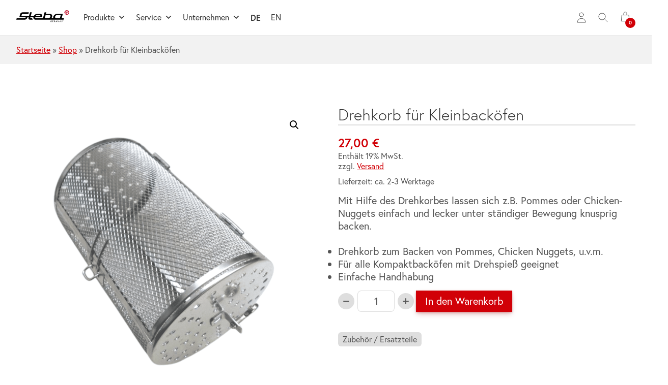

--- FILE ---
content_type: text/html; charset=UTF-8
request_url: https://steba.com/produkte/drehkorb-fuer-kleinbackoefen/
body_size: 31197
content:
<html lang="de-DE">
    <head>
        <title>Steba Elektrogeräte | </title>
        <meta charset="UTF-8">
        <meta name="description" content="Qualität. Verlässlichkeit. Kompetenz.">
        <meta name="viewport" content="width=device-width, initial-scale=1.0, viewport-fit=cover"/>
        <meta http-equiv="X-UA-Compatible" content="IE=edge">
        <link type="text/plain" rel="author" href="https://steba.com/wp-content/themes/steba/humans.txt" />

        <script>document.getElementsByTagName("html")[0].className += " js";</script>

                        
                                
                        
                        
        <link rel="alternate" hreflang="de-DE" href="https://steba.com/produkte/drehkorb-fuer-kleinbackoefen/">
        <link rel="alternate" hreflang="de-CH" href="https://steba-shop.ch/produkte/drehkorb-fuer-kleinbackoefen/">
        <link rel="alternate" hreflang="x-default" href="https://steba.com/produkte/drehkorb-fuer-kleinbackoefen/">

        <meta name='robots' content='index, follow, max-image-preview:large, max-snippet:-1, max-video-preview:-1' />

	<!-- This site is optimized with the Yoast SEO plugin v26.6 - https://yoast.com/wordpress/plugins/seo/ -->
	<link rel="canonical" href="https://steba.com/produkte/drehkorb-fuer-kleinbackoefen/" />
	<meta property="og:locale" content="de_DE" />
	<meta property="og:type" content="article" />
	<meta property="og:title" content="Drehkorb für Kleinbacköfen - Steba Elektrogeräte" />
	<meta property="og:description" content="Mit Hilfe des Drehkorbes lassen sich z.B. Pommes oder Chicken-Nuggets einfach und lecker unter ständiger Bewegung knusprig backen.  &nbsp;   Drehkorb zum Backen von Pommes, Chicken Nuggets, u.v.m.  Für alle Kompaktbacköfen mit Drehspieß geeignet  Einfache Handhabung" />
	<meta property="og:url" content="https://steba.com/produkte/drehkorb-fuer-kleinbackoefen/" />
	<meta property="og:site_name" content="Steba Elektrogeräte" />
	<meta property="article:publisher" content="https://www.facebook.com/stebaelektrogeraete" />
	<meta property="article:modified_time" content="2024-12-03T07:29:23+00:00" />
	<meta property="og:image" content="https://steba.com/wp-content/uploads/2023/02/Drehkorb_Kleinbackofen_Steba__4011833400956_1772x1772.png" />
	<meta property="og:image:width" content="1772" />
	<meta property="og:image:height" content="1772" />
	<meta property="og:image:type" content="image/png" />
	<meta name="twitter:card" content="summary_large_image" />
	<meta name="twitter:label1" content="Geschätzte Lesezeit" />
	<meta name="twitter:data1" content="1 Minute" />
	<script type="application/ld+json" class="yoast-schema-graph">{"@context":"https://schema.org","@graph":[{"@type":"WebPage","@id":"https://steba.com/produkte/drehkorb-fuer-kleinbackoefen/","url":"https://steba.com/produkte/drehkorb-fuer-kleinbackoefen/","name":"Drehkorb für Kleinbacköfen - Steba Elektrogeräte","isPartOf":{"@id":"https://steba.com/#website"},"primaryImageOfPage":{"@id":"https://steba.com/produkte/drehkorb-fuer-kleinbackoefen/#primaryimage"},"image":{"@id":"https://steba.com/produkte/drehkorb-fuer-kleinbackoefen/#primaryimage"},"thumbnailUrl":"https://steba.com/wp-content/uploads/2023/02/Drehkorb_Kleinbackofen_Steba__4011833400956_1772x1772.png","datePublished":"2023-02-06T10:48:19+00:00","dateModified":"2024-12-03T07:29:23+00:00","breadcrumb":{"@id":"https://steba.com/produkte/drehkorb-fuer-kleinbackoefen/#breadcrumb"},"inLanguage":"de","potentialAction":[{"@type":"ReadAction","target":["https://steba.com/produkte/drehkorb-fuer-kleinbackoefen/"]}]},{"@type":"ImageObject","inLanguage":"de","@id":"https://steba.com/produkte/drehkorb-fuer-kleinbackoefen/#primaryimage","url":"https://steba.com/wp-content/uploads/2023/02/Drehkorb_Kleinbackofen_Steba__4011833400956_1772x1772.png","contentUrl":"https://steba.com/wp-content/uploads/2023/02/Drehkorb_Kleinbackofen_Steba__4011833400956_1772x1772.png","width":1772,"height":1772,"caption":"Drehkorb für Kleinbackofen aus Edelstahl mit perforierter Oberfläche und Klappmechanismus. Ideal für gleichmäßiges Garen."},{"@type":"BreadcrumbList","@id":"https://steba.com/produkte/drehkorb-fuer-kleinbackoefen/#breadcrumb","itemListElement":[{"@type":"ListItem","position":1,"name":"Startseite","item":"https://steba.com/"},{"@type":"ListItem","position":2,"name":"Shop","item":"https://steba.com/shop/"},{"@type":"ListItem","position":3,"name":"Drehkorb für Kleinbacköfen"}]},{"@type":"WebSite","@id":"https://steba.com/#website","url":"https://steba.com/","name":"Steba Elektrogeräte","description":"Qualität. Verlässlichkeit. Kompetenz.","publisher":{"@id":"https://steba.com/#organization"},"alternateName":"Steba","potentialAction":[{"@type":"SearchAction","target":{"@type":"EntryPoint","urlTemplate":"https://steba.com/?s={search_term_string}"},"query-input":{"@type":"PropertyValueSpecification","valueRequired":true,"valueName":"search_term_string"}}],"inLanguage":"de"},{"@type":"Organization","@id":"https://steba.com/#organization","name":"Steba Elektrogeräte","alternateName":"Steba","url":"https://steba.com/","logo":{"@type":"ImageObject","inLanguage":"de","@id":"https://steba.com/#/schema/logo/image/","url":"https://steba.com/wp-content/uploads/2023/04/steba-logo.png","contentUrl":"https://steba.com/wp-content/uploads/2023/04/steba-logo.png","width":1200,"height":1200,"caption":"Steba Elektrogeräte"},"image":{"@id":"https://steba.com/#/schema/logo/image/"},"sameAs":["https://www.facebook.com/stebaelektrogeraete","https://www.instagram.com/steba_elektrogeraete/","https://www.youtube.com/channel/UCXYH_b_MaafTf-OgDjDOPnQ/videos"]}]}</script>
	<!-- / Yoast SEO plugin. -->


<link rel="alternate" title="oEmbed (JSON)" type="application/json+oembed" href="https://steba.com/wp-json/oembed/1.0/embed?url=https%3A%2F%2Fsteba.com%2Fprodukte%2Fdrehkorb-fuer-kleinbackoefen%2F" />
<link rel="alternate" title="oEmbed (XML)" type="text/xml+oembed" href="https://steba.com/wp-json/oembed/1.0/embed?url=https%3A%2F%2Fsteba.com%2Fprodukte%2Fdrehkorb-fuer-kleinbackoefen%2F&#038;format=xml" />
<style id='wp-img-auto-sizes-contain-inline-css'>
img:is([sizes=auto i],[sizes^="auto," i]){contain-intrinsic-size:3000px 1500px}
/*# sourceURL=wp-img-auto-sizes-contain-inline-css */
</style>
<link rel='stylesheet' id='german-market-blocks-integrations-css' href='https://steba.com/wp-content/plugins/woocommerce-german-market/german-market-blocks/build/integrations.css?ver=3.53' media='all' />
<link rel='stylesheet' id='german-market-checkout-block-checkboxes-css' href='https://steba.com/wp-content/plugins/woocommerce-german-market/german-market-blocks/build/blocks/checkout-checkboxes/style-index.css?ver=3.53' media='all' />
<link rel='stylesheet' id='german-market-product-charging-device-css' href='https://steba.com/wp-content/plugins/woocommerce-german-market/german-market-blocks/build/blocks/product-charging-device/style-index.css?ver=3.53' media='all' />
<style id='classic-theme-styles-inline-css'>
/*! This file is auto-generated */
.wp-block-button__link{color:#fff;background-color:#32373c;border-radius:9999px;box-shadow:none;text-decoration:none;padding:calc(.667em + 2px) calc(1.333em + 2px);font-size:1.125em}.wp-block-file__button{background:#32373c;color:#fff;text-decoration:none}
/*# sourceURL=/wp-includes/css/classic-themes.min.css */
</style>
<link rel='stylesheet' id='contact-form-7-css' href='https://steba.com/wp-content/plugins/contact-form-7/includes/css/styles.css?ver=6.1.4' media='all' />
<link rel='stylesheet' id='photoswipe-css' href='https://steba.com/wp-content/plugins/woocommerce/assets/css/photoswipe/photoswipe.min.css?ver=10.4.2' media='all' />
<link rel='stylesheet' id='photoswipe-default-skin-css' href='https://steba.com/wp-content/plugins/woocommerce/assets/css/photoswipe/default-skin/default-skin.min.css?ver=10.4.2' media='all' />
<link rel='stylesheet' id='woocommerce-layout-css' href='https://steba.com/wp-content/plugins/woocommerce/assets/css/woocommerce-layout.css?ver=10.4.2' media='all' />
<link rel='stylesheet' id='woocommerce-smallscreen-css' href='https://steba.com/wp-content/plugins/woocommerce/assets/css/woocommerce-smallscreen.css?ver=10.4.2' media='only screen and (max-width: 768px)' />
<link rel='stylesheet' id='woocommerce-general-css' href='https://steba.com/wp-content/plugins/woocommerce/assets/css/woocommerce.css?ver=10.4.2' media='all' />
<style id='woocommerce-inline-inline-css'>
.woocommerce form .form-row .required { visibility: visible; }
/*# sourceURL=woocommerce-inline-inline-css */
</style>
<link rel='stylesheet' id='trp-language-switcher-style-css' href='https://steba.com/wp-content/plugins/translatepress-multilingual/assets/css/trp-language-switcher.css?ver=3.0.6' media='all' />
<link rel='stylesheet' id='megamenu-css' href='https://steba.com/wp-content/uploads/maxmegamenu/style.css?ver=21ea14' media='all' />
<link rel='stylesheet' id='dashicons-css' href='https://steba.com/wp-includes/css/dashicons.min.css?ver=6.9' media='all' />
<link rel='stylesheet' id='megamenu-genericons-css' href='https://steba.com/wp-content/plugins/megamenu-pro/icons/genericons/genericons/genericons.css?ver=2.2.7' media='all' />
<link rel='stylesheet' id='megamenu-fontawesome-css' href='https://steba.com/wp-content/plugins/megamenu-pro/icons/fontawesome/css/font-awesome.min.css?ver=2.2.7' media='all' />
<link rel='stylesheet' id='megamenu-fontawesome5-css' href='https://steba.com/wp-content/plugins/megamenu-pro/icons/fontawesome5/css/all.min.css?ver=2.2.7' media='all' />
<link rel='stylesheet' id='search-filter-plugin-styles-css' href='https://steba.com/wp-content/plugins/search-filter-pro/public/assets/css/search-filter.min.css?ver=2.5.21' media='all' />
<link rel='stylesheet' id='gateway-css' href='https://steba.com/wp-content/plugins/woocommerce-paypal-payments/modules/ppcp-button/assets/css/gateway.css?ver=3.3.1' media='all' />
<link rel='stylesheet' id='styles-css' href='https://steba.com/wp-content/themes/steba/style.css?ver=1.0' media='all' />
<link rel='stylesheet' id='core-css' href='https://steba.com/wp-content/themes/steba/assets/css/core.min.css?ver=1.0' media='all' />
<link rel='stylesheet' id='borlabs-cookie-css' href='https://steba.com/wp-content/cache/borlabs-cookie/borlabs-cookie_1_de.css?ver=2.3.5-30' media='all' />
<link rel='stylesheet' id='relevanssi-live-search-css' href='https://steba.com/wp-content/plugins/relevanssi-live-ajax-search/assets/styles/style.css?ver=2.5' media='all' />
<link rel='stylesheet' id='german-market-blocks-order-button-position-css' href='https://steba.com/wp-content/plugins/woocommerce-german-market/german-market-blocks/additional-css/order-button-checkout-fields.css?ver=3.53' media='all' />
<link rel='stylesheet' id='woocommerce-de_frontend_styles-css' href='https://steba.com/wp-content/plugins/woocommerce-german-market/css/frontend.min.css?ver=3.53' media='all' />
<link rel='stylesheet' id='woo_discount_pro_style-css' href='https://steba.com/wp-content/plugins/woo-discount-rules-pro/Assets/Css/awdr_style.css?ver=2.6.13' media='all' />
<link rel="https://api.w.org/" href="https://steba.com/wp-json/" /><link rel="alternate" title="JSON" type="application/json" href="https://steba.com/wp-json/wp/v2/product/3815" /><link rel="alternate" hreflang="de-DE" href="https://steba.com/produkte/drehkorb-fuer-kleinbackoefen/"/>
<link rel="alternate" hreflang="en-GB" href="https://steba.com/produkte/drehkorb-fuer-kleinbackoefen/?lang=en"/>
<link rel="alternate" hreflang="de" href="https://steba.com/produkte/drehkorb-fuer-kleinbackoefen/"/>
<link rel="alternate" hreflang="en" href="https://steba.com/produkte/drehkorb-fuer-kleinbackoefen/?lang=en"/>
<!-- Google site verification - Google for WooCommerce -->
<meta name="google-site-verification" content="R0blTsv7twmeCYgGFFR8X-ImEkSSPWPQmxwnNYvBNWE" />
	<noscript><style>.woocommerce-product-gallery{ opacity: 1 !important; }</style></noscript>
	<script>
window.dataLayer = window.dataLayer || [];
if (typeof gtag !== 'function') { function gtag(){dataLayer.push(arguments);} }
if('0' === '1') {
    gtag('consent', 'default', {
       'ad_storage': 'denied',
       'analytics_storage': 'denied'
    });
    gtag("js", new Date());
    gtag("config", "G-C7V4915Q28", { "anonymize_ip": true });

    (function (w, d, s, i) {
    var f = d.getElementsByTagName(s)[0],
        j = d.createElement(s);
    j.async = true;
    j.src =
        "https://www.googletagmanager.com/gtag/js?id=" + i;
    f.parentNode.insertBefore(j, f);
    })(window, document, "script", "G-C7V4915Q28");
}
</script><link rel="icon" href="https://steba.com/wp-content/uploads/2023/01/cropped-cropped-steba-favicon-1.png" sizes="32x32" />
<link rel="icon" href="https://steba.com/wp-content/uploads/2023/01/cropped-cropped-steba-favicon-1.png" sizes="192x192" />
<link rel="apple-touch-icon" href="https://steba.com/wp-content/uploads/2023/01/cropped-cropped-steba-favicon-1.png" />
<meta name="msapplication-TileImage" content="https://steba.com/wp-content/uploads/2023/01/cropped-cropped-steba-favicon-1.png" />
		<style id="wp-custom-css">
			.js-tabs__panels ul {
	list-style: disc;
}

#mega-menu-wrap-primary #mega-menu-primary li.mega-menu-item-has-children > a.mega-menu-link > span.mega-indicator {
	display: inline;
}

.mega-current-language-menu-item .mega-menu-link {
	font-weight: bold !important;
}

.mega-sub-menu {
	padding-top: 10px !important;
	padding-bottom: 10px !important;
}

body {
	overflow-x: hidden !important;
}

.woocommerce span.onsale {
	z-index: 2;
}

.sf-field-sort_order label {
	width: 100%;
}
.woocommerce-shipping-fields #ship-to-different-address .checkbox {
	appearance: auto !important;
	width: 100% !important;
	pointer-events: auto !important;
	opacity: 1 !important
}

.shipping_address {
	margin-top: 60px;
}

.woocommerce ul.products li.product .woocommerce-loop-category__title, .woocommerce ul.products li.product .woocommerce-loop-product__title, .woocommerce ul.products li.product h3 {
	height: 100px;
}

.relevanssi-live-search-results {
	left: 0 !important;
  top: 42px !important;
}

.variations .select {
	margin-bottom: 20px;
}		</style>
		<style id="kirki-inline-styles"></style><style type="text/css">/** Mega Menu CSS: fs **/</style>

		<!-- Global site tag (gtag.js) - Google Ads: AW-16721046807 - Google for WooCommerce -->
		<script async src="https://www.googletagmanager.com/gtag/js?id=AW-16721046807"></script>
		<script>
			window.dataLayer = window.dataLayer || [];
			function gtag() { dataLayer.push(arguments); }
			gtag( 'consent', 'default', {
				analytics_storage: 'denied',
				ad_storage: 'denied',
				ad_user_data: 'denied',
				ad_personalization: 'denied',
				region: ['AT', 'BE', 'BG', 'HR', 'CY', 'CZ', 'DK', 'EE', 'FI', 'FR', 'DE', 'GR', 'HU', 'IS', 'IE', 'IT', 'LV', 'LI', 'LT', 'LU', 'MT', 'NL', 'NO', 'PL', 'PT', 'RO', 'SK', 'SI', 'ES', 'SE', 'GB', 'CH'],
				wait_for_update: 500,
			} );
			gtag('js', new Date());
			gtag('set', 'developer_id.dOGY3NW', true);
			gtag("config", "AW-16721046807", { "groups": "GLA", "send_page_view": false });		</script>

		

    <link rel='stylesheet' id='wc-blocks-style-css' href='https://steba.com/wp-content/plugins/woocommerce/assets/client/blocks/wc-blocks.css?ver=wc-10.4.2' media='all' />
<style id='global-styles-inline-css'>
:root{--wp--preset--aspect-ratio--square: 1;--wp--preset--aspect-ratio--4-3: 4/3;--wp--preset--aspect-ratio--3-4: 3/4;--wp--preset--aspect-ratio--3-2: 3/2;--wp--preset--aspect-ratio--2-3: 2/3;--wp--preset--aspect-ratio--16-9: 16/9;--wp--preset--aspect-ratio--9-16: 9/16;--wp--preset--color--black: #000000;--wp--preset--color--cyan-bluish-gray: #abb8c3;--wp--preset--color--white: #ffffff;--wp--preset--color--pale-pink: #f78da7;--wp--preset--color--vivid-red: #cf2e2e;--wp--preset--color--luminous-vivid-orange: #ff6900;--wp--preset--color--luminous-vivid-amber: #fcb900;--wp--preset--color--light-green-cyan: #7bdcb5;--wp--preset--color--vivid-green-cyan: #00d084;--wp--preset--color--pale-cyan-blue: #8ed1fc;--wp--preset--color--vivid-cyan-blue: #0693e3;--wp--preset--color--vivid-purple: #9b51e0;--wp--preset--gradient--vivid-cyan-blue-to-vivid-purple: linear-gradient(135deg,rgb(6,147,227) 0%,rgb(155,81,224) 100%);--wp--preset--gradient--light-green-cyan-to-vivid-green-cyan: linear-gradient(135deg,rgb(122,220,180) 0%,rgb(0,208,130) 100%);--wp--preset--gradient--luminous-vivid-amber-to-luminous-vivid-orange: linear-gradient(135deg,rgb(252,185,0) 0%,rgb(255,105,0) 100%);--wp--preset--gradient--luminous-vivid-orange-to-vivid-red: linear-gradient(135deg,rgb(255,105,0) 0%,rgb(207,46,46) 100%);--wp--preset--gradient--very-light-gray-to-cyan-bluish-gray: linear-gradient(135deg,rgb(238,238,238) 0%,rgb(169,184,195) 100%);--wp--preset--gradient--cool-to-warm-spectrum: linear-gradient(135deg,rgb(74,234,220) 0%,rgb(151,120,209) 20%,rgb(207,42,186) 40%,rgb(238,44,130) 60%,rgb(251,105,98) 80%,rgb(254,248,76) 100%);--wp--preset--gradient--blush-light-purple: linear-gradient(135deg,rgb(255,206,236) 0%,rgb(152,150,240) 100%);--wp--preset--gradient--blush-bordeaux: linear-gradient(135deg,rgb(254,205,165) 0%,rgb(254,45,45) 50%,rgb(107,0,62) 100%);--wp--preset--gradient--luminous-dusk: linear-gradient(135deg,rgb(255,203,112) 0%,rgb(199,81,192) 50%,rgb(65,88,208) 100%);--wp--preset--gradient--pale-ocean: linear-gradient(135deg,rgb(255,245,203) 0%,rgb(182,227,212) 50%,rgb(51,167,181) 100%);--wp--preset--gradient--electric-grass: linear-gradient(135deg,rgb(202,248,128) 0%,rgb(113,206,126) 100%);--wp--preset--gradient--midnight: linear-gradient(135deg,rgb(2,3,129) 0%,rgb(40,116,252) 100%);--wp--preset--font-size--small: 13px;--wp--preset--font-size--medium: 20px;--wp--preset--font-size--large: 36px;--wp--preset--font-size--x-large: 42px;--wp--preset--spacing--20: 0.44rem;--wp--preset--spacing--30: 0.67rem;--wp--preset--spacing--40: 1rem;--wp--preset--spacing--50: 1.5rem;--wp--preset--spacing--60: 2.25rem;--wp--preset--spacing--70: 3.38rem;--wp--preset--spacing--80: 5.06rem;--wp--preset--shadow--natural: 6px 6px 9px rgba(0, 0, 0, 0.2);--wp--preset--shadow--deep: 12px 12px 50px rgba(0, 0, 0, 0.4);--wp--preset--shadow--sharp: 6px 6px 0px rgba(0, 0, 0, 0.2);--wp--preset--shadow--outlined: 6px 6px 0px -3px rgb(255, 255, 255), 6px 6px rgb(0, 0, 0);--wp--preset--shadow--crisp: 6px 6px 0px rgb(0, 0, 0);}:where(.is-layout-flex){gap: 0.5em;}:where(.is-layout-grid){gap: 0.5em;}body .is-layout-flex{display: flex;}.is-layout-flex{flex-wrap: wrap;align-items: center;}.is-layout-flex > :is(*, div){margin: 0;}body .is-layout-grid{display: grid;}.is-layout-grid > :is(*, div){margin: 0;}:where(.wp-block-columns.is-layout-flex){gap: 2em;}:where(.wp-block-columns.is-layout-grid){gap: 2em;}:where(.wp-block-post-template.is-layout-flex){gap: 1.25em;}:where(.wp-block-post-template.is-layout-grid){gap: 1.25em;}.has-black-color{color: var(--wp--preset--color--black) !important;}.has-cyan-bluish-gray-color{color: var(--wp--preset--color--cyan-bluish-gray) !important;}.has-white-color{color: var(--wp--preset--color--white) !important;}.has-pale-pink-color{color: var(--wp--preset--color--pale-pink) !important;}.has-vivid-red-color{color: var(--wp--preset--color--vivid-red) !important;}.has-luminous-vivid-orange-color{color: var(--wp--preset--color--luminous-vivid-orange) !important;}.has-luminous-vivid-amber-color{color: var(--wp--preset--color--luminous-vivid-amber) !important;}.has-light-green-cyan-color{color: var(--wp--preset--color--light-green-cyan) !important;}.has-vivid-green-cyan-color{color: var(--wp--preset--color--vivid-green-cyan) !important;}.has-pale-cyan-blue-color{color: var(--wp--preset--color--pale-cyan-blue) !important;}.has-vivid-cyan-blue-color{color: var(--wp--preset--color--vivid-cyan-blue) !important;}.has-vivid-purple-color{color: var(--wp--preset--color--vivid-purple) !important;}.has-black-background-color{background-color: var(--wp--preset--color--black) !important;}.has-cyan-bluish-gray-background-color{background-color: var(--wp--preset--color--cyan-bluish-gray) !important;}.has-white-background-color{background-color: var(--wp--preset--color--white) !important;}.has-pale-pink-background-color{background-color: var(--wp--preset--color--pale-pink) !important;}.has-vivid-red-background-color{background-color: var(--wp--preset--color--vivid-red) !important;}.has-luminous-vivid-orange-background-color{background-color: var(--wp--preset--color--luminous-vivid-orange) !important;}.has-luminous-vivid-amber-background-color{background-color: var(--wp--preset--color--luminous-vivid-amber) !important;}.has-light-green-cyan-background-color{background-color: var(--wp--preset--color--light-green-cyan) !important;}.has-vivid-green-cyan-background-color{background-color: var(--wp--preset--color--vivid-green-cyan) !important;}.has-pale-cyan-blue-background-color{background-color: var(--wp--preset--color--pale-cyan-blue) !important;}.has-vivid-cyan-blue-background-color{background-color: var(--wp--preset--color--vivid-cyan-blue) !important;}.has-vivid-purple-background-color{background-color: var(--wp--preset--color--vivid-purple) !important;}.has-black-border-color{border-color: var(--wp--preset--color--black) !important;}.has-cyan-bluish-gray-border-color{border-color: var(--wp--preset--color--cyan-bluish-gray) !important;}.has-white-border-color{border-color: var(--wp--preset--color--white) !important;}.has-pale-pink-border-color{border-color: var(--wp--preset--color--pale-pink) !important;}.has-vivid-red-border-color{border-color: var(--wp--preset--color--vivid-red) !important;}.has-luminous-vivid-orange-border-color{border-color: var(--wp--preset--color--luminous-vivid-orange) !important;}.has-luminous-vivid-amber-border-color{border-color: var(--wp--preset--color--luminous-vivid-amber) !important;}.has-light-green-cyan-border-color{border-color: var(--wp--preset--color--light-green-cyan) !important;}.has-vivid-green-cyan-border-color{border-color: var(--wp--preset--color--vivid-green-cyan) !important;}.has-pale-cyan-blue-border-color{border-color: var(--wp--preset--color--pale-cyan-blue) !important;}.has-vivid-cyan-blue-border-color{border-color: var(--wp--preset--color--vivid-cyan-blue) !important;}.has-vivid-purple-border-color{border-color: var(--wp--preset--color--vivid-purple) !important;}.has-vivid-cyan-blue-to-vivid-purple-gradient-background{background: var(--wp--preset--gradient--vivid-cyan-blue-to-vivid-purple) !important;}.has-light-green-cyan-to-vivid-green-cyan-gradient-background{background: var(--wp--preset--gradient--light-green-cyan-to-vivid-green-cyan) !important;}.has-luminous-vivid-amber-to-luminous-vivid-orange-gradient-background{background: var(--wp--preset--gradient--luminous-vivid-amber-to-luminous-vivid-orange) !important;}.has-luminous-vivid-orange-to-vivid-red-gradient-background{background: var(--wp--preset--gradient--luminous-vivid-orange-to-vivid-red) !important;}.has-very-light-gray-to-cyan-bluish-gray-gradient-background{background: var(--wp--preset--gradient--very-light-gray-to-cyan-bluish-gray) !important;}.has-cool-to-warm-spectrum-gradient-background{background: var(--wp--preset--gradient--cool-to-warm-spectrum) !important;}.has-blush-light-purple-gradient-background{background: var(--wp--preset--gradient--blush-light-purple) !important;}.has-blush-bordeaux-gradient-background{background: var(--wp--preset--gradient--blush-bordeaux) !important;}.has-luminous-dusk-gradient-background{background: var(--wp--preset--gradient--luminous-dusk) !important;}.has-pale-ocean-gradient-background{background: var(--wp--preset--gradient--pale-ocean) !important;}.has-electric-grass-gradient-background{background: var(--wp--preset--gradient--electric-grass) !important;}.has-midnight-gradient-background{background: var(--wp--preset--gradient--midnight) !important;}.has-small-font-size{font-size: var(--wp--preset--font-size--small) !important;}.has-medium-font-size{font-size: var(--wp--preset--font-size--medium) !important;}.has-large-font-size{font-size: var(--wp--preset--font-size--large) !important;}.has-x-large-font-size{font-size: var(--wp--preset--font-size--x-large) !important;}
/*# sourceURL=global-styles-inline-css */
</style>
<link rel='stylesheet' id='wc-stripe-blocks-checkout-style-css' href='https://steba.com/wp-content/plugins/woocommerce-gateway-stripe/build/upe-blocks.css?ver=1e1661bb3db973deba05' media='all' />
<link rel='stylesheet' id='wc-stripe-upe-classic-css' href='https://steba.com/wp-content/plugins/woocommerce-gateway-stripe/build/upe-classic.css?ver=10.2.0' media='all' />
<link rel='stylesheet' id='stripelink_styles-css' href='https://steba.com/wp-content/plugins/woocommerce-gateway-stripe/assets/css/stripe-link.css?ver=10.2.0' media='all' />
</head>

    <body class="wp-singular product-template-default single single-product postid-3815 wp-theme-steba theme-steba country-US disallowed-country- wcacr-country-allowed wcacr-rendered-2026-01-19-04-51-56 wcacr-rendered-time1768801916 wcacr-shipping-country-DE wcacr-billing-country-DE woocommerce woocommerce-page woocommerce-no-js translatepress-de_DE_formal mega-menu-primary">
        <a href="#main-wrapper" class="sr-only skip-link">Zum Hauptinhalt springen</a>

    


    <header class="mega-nav mega-nav--mobile hide-nav js-hide-nav js-hide-nav--main bg mega-nav--desktop@md position-relative js-mega-nav hidden-print">
    <div class="mega-nav__container">

        <a href="https://steba.com" class="mega-nav__logo" aria-label="Steba Elektrogeräte">
            <img src="https://steba.com/wp-content/themes/steba/assets/img/steba-logo.svg" width="250" alt="Steba Elektrogeräte">
        </a>

        <div class="mega-nav__icon-btns mega-nav__icon-btns--mobile">
            <a href="" class="mega-nav__icon-btn">
                <svg class="icon" viewBox="0 0 24 24">
                    <title>Konto</title>
                    <g class="icon__group" fill="none" stroke="currentColor" stroke-linecap="square" stroke-miterlimit="10" stroke-width="2">
                        <circle cx="12" cy="6" r="4" />
                        <path d="M12 13a8 8 0 00-8 8h16a8 8 0 00-8-8z" />
                    </g>
                </svg>
            </a>

            <button class="reset mega-nav__icon-btn mega-nav__icon-btn--search js-tab-focus" aria-label="Suche umschalten" aria-controls="mega-nav-search" aria-expanded="false">
                <svg class="icon" viewBox="0 0 24 24" aria-hidden="true">
                    <g class="icon__group" fill="none" stroke="currentColor" stroke-linecap="square" stroke-miterlimit="10" stroke-width="2">
                        <path d="M4.222 4.222l15.556 15.556" />
                        <path d="M19.778 4.222L4.222 19.778" />
                        <circle cx="9.5" cy="9.5" r="6.5" />
                    </g>
                </svg>
            </button>

            <button id="menucart" class="reset mega-nav__icon-btn menu-cart" aria-controls="drawer-cart-id" data-totalitems="0" aria-label="0 Artikel im Warenkorb">
                <svg class="icon" viewBox="0 0 16 20" aria-hidden="true">
                    <g fill="none" stroke-linecap="round" stroke-linejoin="round" stroke-miterlimit="10" stroke-width="0.8" stroke="currentColor">
                        <path d="M10.5,5.5V3 c0-1.381-1.119-2.5-2.5-2.5h0C6.619,0.5,5.5,1.619,5.5,3v2.5"></path>
                        <polygon points="14.5,15.5 1.5,15.5 2.5,5.5 13.5,5.5 "></polygon>
                    </g>
                </svg>
            </button>

            <button class="reset mega-nav__icon-btn mega-nav__icon-btn--menu js-tab-focus" aria-label="Menü umschalten" aria-controls="mega-nav-navigation" aria-expanded="false">
                <svg class="icon" viewBox="0 0 24 24" aria-hidden="true">
                    <g class="icon__group" fill="none" stroke="currentColor" stroke-linecap="square" stroke-miterlimit="10" stroke-width="2">
                        <path d="M1 6h22" />
                        <path d="M1 12h22" />
                        <path d="M1 18h22" />
                    </g>
                </svg>
            </button>
        </div>

        <div class="mega-nav__nav js-mega-nav__nav" id="mega-nav-navigation" role="navigation" aria-label="Hauptnavigation">
            <div class="mega-nav__nav-inner">

                <div class="mega-nav__items">
                    <div id="mega-menu-wrap-primary" class="mega-menu-wrap"><div class="mega-menu-toggle"><div class="mega-toggle-blocks-left"></div><div class="mega-toggle-blocks-center"></div><div class="mega-toggle-blocks-right"><div class='mega-toggle-block mega-menu-toggle-animated-block mega-toggle-block-1' id='mega-toggle-block-1'><button aria-label="Toggle Menu" class="mega-toggle-animated mega-toggle-animated-slider" type="button" aria-expanded="false">
                  <span class="mega-toggle-animated-box">
                    <span class="mega-toggle-animated-inner"></span>
                  </span>
                </button></div></div></div><ul id="mega-menu-primary" class="mega-menu max-mega-menu mega-menu-horizontal mega-no-js" data-event="hover_intent" data-effect="fade_up" data-effect-speed="200" data-effect-mobile="disabled" data-effect-speed-mobile="0" data-panel-width="body" data-panel-inner-width=".max-width-lg" data-mobile-force-width="false" data-second-click="go" data-document-click="collapse" data-vertical-behaviour="standard" data-breakpoint="768" data-unbind="true" data-mobile-state="collapse_all" data-mobile-direction="vertical" data-hover-intent-timeout="300" data-hover-intent-interval="100"><li class='mega-menu-item mega-menu-item-type-post_type mega-menu-item-object-page mega-current_page_parent mega-menu-item-has-children mega-menu-megamenu mega-align-bottom-left mega-menu-grid mega-menu-item-51' id='mega-menu-item-51'><a class="mega-menu-link" href="https://steba.com/shop/" aria-expanded="false" tabindex="0">Produkte<span class="mega-indicator"></span></a>
<ul class="mega-sub-menu">
<li class='mega-menu-row' id='mega-menu-51-0'>
	<ul class="mega-sub-menu">
<li class='mega-menu-column mega-menu-columns-3-of-12' id='mega-menu-51-0-0'>
		<ul class="mega-sub-menu">
<li class='mega-menu-item mega-menu-item-type-widget widget_custom_html mega-menu-item-custom_html-5' id='mega-menu-item-custom_html-5'><div class="textwidget custom-html-widget"><h4 class="text-base text-bold text-uppercase margin-bottom-sm">
	Shop
</h4>
<div>
	<p class="margin-bottom-sm">
		Stöbern Sie in unserem Sortiment und informieren Sie sich über unsere Produkte.
	</p>
	<a class="btn btn--primary" href="https://steba.com/shop/">Produkte durchstöbern</a>
</div></div></li>		</ul>
</li><li class='mega-menu-column mega-menu-columns-6-of-12' id='mega-menu-51-0-1'>
		<ul class="mega-sub-menu">
<li class='mega-menu-item mega-menu-item-type-widget widget_custom_html mega-menu-item-custom_html-2' id='mega-menu-item-custom_html-2'><div class="textwidget custom-html-widget"><h4 class="text-base text-bold text-uppercase margin-bottom-sm">
	Kategorien
</h4>
<div class="grid gap-sm">
	<div class="col-6@lg">
		<a href="https://www.steba.com/shop/?_sft_product_cat=backen" class="flex gap-xs items-center text-decoration-none color-black">
			<img src="https://www.steba.com/wp-content/uploads/2023/04/prev-backen.jpg" width="50"/>
			<span class="text-bold text-sm">Backen</span>
		</a>
	</div>
	<div class="col-6@lg">
		<a href="https://www.steba.com/shop/?_sft_product_cat=grillen-und-geniessen" class="flex gap-xs items-center text-decoration-none color-black">
			<img src="https://www.steba.com/wp-content/uploads/2023/04/prev-grillen.jpg" width="50"/>
			<span class="text-bold text-sm">Grillen & Genießen</span>
		</a>
	</div>
	<div class="col-6@lg">
		<a href="https://www.steba.com/shop/?_sft_product_cat=kochen" class="flex gap-xs items-center text-decoration-none color-black">
			<img src="https://steba.com/wp-content/uploads/2024/03/HF9500_Heissluftfritteuse_Steba_frontal_4011833200396_1772x1772.png" width="50"/>
			<span class="text-bold text-sm">Kochen</span>
		</a>
	</div>
	<div class="col-6@lg">
		<a href="https://www.steba.com/shop/?_sft_product_cat=kuechenhelfer" class="flex gap-xs items-center text-decoration-none color-black">
			<img src="https://steba.com/wp-content/uploads/2023/01/stebato20inox05.jpg" width="50"/>
			<span class="text-bold text-sm">Küchenhelfer</span>
		</a>
	</div>
	<div class="col-6@lg">
		<a href="https://www.steba.com/shop/?_sft_product_cat=luftbehandlung" class="flex gap-xs items-center text-decoration-none color-black">
			<img src="https://www.steba.com/wp-content/uploads/2023/04/prev-luftbehandlung.jpg" width="50"/>
			<span class="text-bold text-sm">Luftbehandlung</span>
		</a>
	</div>
	<div class="col-6@lg">
		<a href="https://www.steba.com/shop/?_sft_product_cat=neuwertig" class="flex gap-xs items-center text-decoration-none color-black">
			<img src="https://www.steba.com/wp-content/uploads/2023/04/prev-neuwertig.jpg" width="50"/>
			<span class="text-bold text-sm">Neuwertig</span>
		</a>
	</div>
</div></div></li>		</ul>
</li><li class='mega-menu-column mega-menu-columns-3-of-12' id='mega-menu-51-0-2'>
		<ul class="mega-sub-menu">
<li class='mega-menu-item mega-menu-item-type-widget widget_custom_html mega-menu-item-custom_html-4' id='mega-menu-item-custom_html-4'><div class="textwidget custom-html-widget"><h4 class="text-base text-bold text-uppercase margin-bottom-sm">
	Neuheiten
</h4>
<div>
	<a class="text-decoration-none color-inherit" href="https://steba.com/produkte/grillbackofen-kb-324-steel-deluxe/">
	<img src="https://steba.com/wp-content/uploads/2024/04/KB324_Grillbackofen_Steba_frontal_4011833001573_1772x1772.png" width="130"/>
	<h5 class="text-bold text-sm margin-bottom-0 line-height-1">Grillbackofen<br> KB 324 STEEL DELUXE</h5>
	<span class="weight-light">200,00 €</span>
</a>
</div></div></li>		</ul>
</li>	</ul>
</li></ul>
</li><li class='mega-menu-item mega-menu-item-type-post_type mega-menu-item-object-page mega-menu-item-has-children mega-align-bottom-left mega-menu-flyout mega-menu-item-5657' id='mega-menu-item-5657'><a class="mega-menu-link" href="https://steba.com/newsletter/" aria-expanded="false" tabindex="0">Service<span class="mega-indicator"></span></a>
<ul class="mega-sub-menu">
<li class='mega-menu-item mega-menu-item-type-post_type mega-menu-item-object-page mega-menu-item-5442' id='mega-menu-item-5442'><a class="mega-menu-link" href="https://steba.com/newsletter/">Newsletter</a></li><li class='mega-menu-item mega-menu-item-type-post_type mega-menu-item-object-page mega-menu-item-5391' id='mega-menu-item-5391'><a class="mega-menu-link" href="https://steba.com/aktueller-katalog/">Aktueller Katalog</a></li><li class='mega-menu-item mega-menu-item-type-post_type mega-menu-item-object-page mega-menu-item-5469' id='mega-menu-item-5469'><a class="mega-menu-link" href="https://steba.com/gebrauchsanweisungen/">Gebrauchs­anweisungen</a></li><li class='mega-menu-item mega-menu-item-type-post_type_archive mega-menu-item-object-rezept mega-menu-item-5470' id='mega-menu-item-5470'><a class="mega-menu-link" href="https://steba.com/rezepte/">Rezeptideen</a></li><li class='mega-menu-item mega-menu-item-type-post_type mega-menu-item-object-page mega-menu-item-5338' id='mega-menu-item-5338'><a class="mega-menu-link" href="https://steba.com/ratgeber-luft/">Ratgeber Luft</a></li></ul>
</li><li class='mega-menu-item mega-menu-item-type-post_type mega-menu-item-object-page mega-menu-item-has-children mega-align-bottom-left mega-menu-flyout mega-menu-item-5656' id='mega-menu-item-5656'><a class="mega-menu-link" href="https://steba.com/ueber-steba/" aria-expanded="false" tabindex="0">Unternehmen<span class="mega-indicator"></span></a>
<ul class="mega-sub-menu">
<li class='mega-menu-item mega-menu-item-type-post_type mega-menu-item-object-page mega-menu-item-5658' id='mega-menu-item-5658'><a class="mega-menu-link" href="https://steba.com/ueber-steba/">Über Steba</a></li><li class='mega-menu-item mega-menu-item-type-post_type mega-menu-item-object-page mega-menu-item-5526' id='mega-menu-item-5526'><a class="mega-menu-link" href="https://steba.com/pressemitteilungen/">Pressemitteilungen</a></li><li class='mega-menu-item mega-menu-item-type-post_type mega-menu-item-object-page mega-menu-item-5535' id='mega-menu-item-5535'><a class="mega-menu-link" href="https://steba.com/presse-newsletter/">Presse Newsletter</a></li><li class='mega-menu-item mega-menu-item-type-post_type mega-menu-item-object-page mega-menu-item-5497' id='mega-menu-item-5497'><a class="mega-menu-link" href="https://steba.com/erasmus-ausbildungspartner/">Erasmus+ Ausbildungspartner</a></li><li class='mega-menu-item mega-menu-item-type-post_type mega-menu-item-object-page mega-menu-item-5361' id='mega-menu-item-5361'><a class="mega-menu-link" href="https://steba.com/jobs/">Jobs</a></li><li class='mega-menu-item mega-menu-item-type-post_type mega-menu-item-object-page mega-menu-item-96' id='mega-menu-item-96'><a class="mega-menu-link" href="https://steba.com/kontakt/">Kontakt</a></li></ul>
</li><li class='mega-trp-language-switcher-container mega-menu-item mega-menu-item-type-post_type mega-menu-item-object-language_switcher mega-current-language-menu-item mega-align-bottom-left mega-menu-flyout mega-menu-item-5472 trp-language-switcher-container' id='mega-menu-item-5472'><a class="mega-menu-link" href="https://steba.com/produkte/drehkorb-fuer-kleinbackoefen/" tabindex="0"><span data-no-translation><span class="trp-ls-language-name">DE</span></span></a></li><li class='mega-trp-language-switcher-container mega-menu-item mega-menu-item-type-post_type mega-menu-item-object-language_switcher mega-align-bottom-left mega-menu-flyout mega-menu-item-5303 trp-language-switcher-container' id='mega-menu-item-5303'><a class="mega-menu-link" href="https://steba.com/produkte/drehkorb-fuer-kleinbackoefen/?lang=en" tabindex="0"><span data-no-translation><span class="trp-ls-language-name">EN</span></span></a></li></ul></div>
                </div>

                <ul class="mega-nav__items">
                    <li class="mega-nav__icon-btns mega-nav__icon-btns--desktop">

                        <div class="dropdown inline-block js-dropdown">
                            <div class="mega-nav__icon-btn dropdown__wrapper inline-block">
                                <a href="" class="color-inherit flex height-100% width-100% flex-center dropdown__trigger js-dropdown__trigger" aria-label="Konto">
                                    <svg class="icon" viewBox="0 0 24 24" aria-hidden="true">
                                        <g class="icon__group" fill="none" stroke="currentColor" stroke-linecap="square" stroke-miterlimit="10" stroke-width="2">
                                            <circle cx="12" cy="6" r="4" />
                                            <path d="M12 13a8 8 0 00-8 8h16a8 8 0 00-8-8z" />
                                        </g>
                                    </svg>
                                </a>

                                <ul class="dropdown__menu js-dropdown__menu" aria-label="Untermenü Konto">
                                                                            <li><a href="https://steba.com/benutzerkonto/" target="_self" class="dropdown__item">Benutzerkonto</a></li>
                                                                            <li><a href="https://steba.com/warenkorb/" target="_self" class="dropdown__item">Warenkorb</a></li>
                                                                            <li><a href="https://steba.com/kasse/" target="_self" class="dropdown__item">Kasse</a></li>
                                                                    </ul>
                            </div>
                        </div>

                        <button class="reset mega-nav__icon-btn mega-nav__icon-btn--search js-tab-focus" aria-label="Suche umschalten" aria-controls="mega-nav-search" aria-expanded="false">
                            <svg class="icon" viewBox="0 0 24 24" aria-hidden="true">
                                <g class="icon__group" fill="none" stroke="currentColor" stroke-linecap="square" stroke-miterlimit="10" stroke-width="2">
                                    <path d="M4.222 4.222l15.556 15.556" />
                                    <path d="M19.778 4.222L4.222 19.778" />
                                    <circle cx="9.5" cy="9.5" r="6.5" />
                                </g>
                            </svg>
                        </button>

                        <button id="menucart" class="reset mega-nav__icon-btn menu-cart" aria-controls="drawer-cart-id" data-totalitems="0" aria-label="0 Artikel im Warenkorb">
                            <svg class="icon" viewBox="0 0 16 20" aria-hidden="true">
                                <g fill="none" stroke-linecap="round" stroke-linejoin="round" stroke-miterlimit="10" stroke-width="0.8" stroke="currentColor">
                                    <path d="M10.5,5.5V3 c0-1.381-1.119-2.5-2.5-2.5h0C6.619,0.5,5.5,1.619,5.5,3v2.5"></path>
                                    <polygon points="14.5,15.5 1.5,15.5 2.5,5.5 13.5,5.5 "></polygon>
                                </g>
                            </svg>
                        </button>

                    </li>

                </ul>
            </div>
        </div>

        <div class="mega-nav__search js-mega-nav__search" id="mega-nav-search" role="region" aria-label="Suche">
            <div class="mega-nav__search-inner">

                <form role="search" class="search-input search-input--icon-right form search-form" method="get" action="https://steba.com">
    <label class="sr-only" for="search-field">Suche</label>
    <input id="search-field" name="s" data-rlvlive="true" data-rlvparentel="#rlvlive_1" data-rlvconfig="default" type="text" class="form-control search-input__input" placeholder="Suche" value="" autocomplete="search">
    <button class="search-input__btn" type="submit" aria-label="Suche">
        <svg class="icon" viewBox="0 0 20 20" aria-hidden="true"><g fill="none" stroke="currentColor" stroke-linecap="round" stroke-linejoin="round" stroke-width="2"><circle cx="8" cy="8" r="6"/><line x1="12.242" y1="12.242" x2="18" y2="18"/></g></svg>
    </button>
    
<span class="relevanssi-live-search-instructions">Wenn die Ergebnisse der automatischen Vervollständigung verfügbar sind, verwenden Sie die Pfeile nach oben und unten, um sie zu überprüfen und die Eingabetaste, um die gewünschte Seite aufzurufen. Nutzer von Touch-Geräten können durch Berührung oder mit Wischgesten suchen.</span><div id="rlvlive_1"></div></form>

                <div class="margin-top-lg">
                    <p class="mega-nav__label">Schnelle Links</p>

                    <ul>
                        <li><a href="https://steba.com/kontakt" class="mega-nav__quick-link">Kontakt</a></li>
                        <li><a href="https://steba.com/aktueller-katalog/" class="mega-nav__quick-link">Aktueller Katalog</a></li>
                        <li><a href="https://steba.com/gebrauchsanweisungen" class="mega-nav__quick-link">Benutzerhandbücher</a></li>
                    </ul>
                </div>
            </div>
        </div>
    </div>
</header>    
<div class="drawer drawer--modal dr-cart js-drawer js-drawer--modal" id="drawer-cart-id" aria-modal="true">
    <div class="drawer__content bg inner-glow shadow-md flex flex-column" role="dialog" aria-labelledby="drawer-cart-title">
        <header class="flex items-center justify-between flex-shrink-0 border-bottom border-contrast-lower padding-x-sm padding-y-xs">
            <h1 id="drawer-cart-title" class="text-base text-truncate" >Wagen (0)</h1>

            <button class="reset drawer__close-btn js-drawer__close js-tab-focus" aria-label="Schließen">
                <svg class="icon icon--xs" viewBox="0 0 16 16" aria-hidden="true"><g stroke-width="2" stroke="currentColor" fill="none" stroke-linecap="round" stroke-linejoin="round" stroke-miterlimit="10"><line x1="13.5" y1="2.5" x2="2.5" y2="13.5"></line><line x1="2.5" y1="2.5" x2="13.5" y2="13.5"></line></g></svg>
            </button>
        </header>

        

    <div class="drawer__body padding-x-sm padding-bottom-sm js-drawer__body flex flex-column justify-center items-center text-center" aria-live="polite">
        <img class="margin-bottom-sm" src="https://steba.com/wp-content/themes/steba/assets/img/empty-cart.svg" width="70" alt="">
        <p class="woocommerce-mini-cart__empty-message">Es befinden sich keine Produkte im Warenkorb.</p>
    </div>




    </div>
</div>

    <section class="bg-dark padding-y-sm">
        <div class="container max-width-lg text-sm">
            <nav id="breadcrumbs" class="main-breadcrumbs" aria-label="Brotkrümel"><span><span><a href="https://steba.com/">Startseite</a></span> » <span><a href="https://steba.com/shop/">Shop</a></span> » <span class="breadcrumb_last" aria-current="page">Drehkorb für Kleinbacköfen</span></span></nav>
        </div>
    </section>



    <main id="main-wrapper" class=" container max-width-lg padding-y-xl" role="main" tabindex="-1">

        
    
	
					
			<div class="woocommerce-notices-wrapper"></div><div id="product-3815" class="product type-product post-3815 status-publish first instock product_cat-zubehoer-ersatzteile has-post-thumbnail taxable shipping-taxable purchasable product-type-simple">

	<div class="woocommerce-product-gallery woocommerce-product-gallery--with-images woocommerce-product-gallery--columns-4 images" data-columns="4" style="opacity: 0; transition: opacity .25s ease-in-out;">
	<div class="woocommerce-product-gallery__wrapper">
		<div data-thumb="https://steba.com/wp-content/uploads/2023/02/Drehkorb_Kleinbackofen_Steba__4011833400956_1772x1772.png" data-thumb-alt="Drehkorb für Kleinbackofen aus Edelstahl mit perforierter Oberfläche und Klappmechanismus. Ideal für gleichmäßiges Garen." data-thumb-srcset=""  data-thumb-sizes="(max-width: 100px) 100vw, 100px" class="woocommerce-product-gallery__image"><a href="https://steba.com/wp-content/uploads/2023/02/Drehkorb_Kleinbackofen_Steba__4011833400956_1772x1772.png"><img width="1200" height="1200" src="https://steba.com/wp-content/uploads/2023/02/Drehkorb_Kleinbackofen_Steba__4011833400956_1772x1772.png" class="wp-post-image" alt="Drehkorb für Kleinbackofen aus Edelstahl mit perforierter Oberfläche und Klappmechanismus. Ideal für gleichmäßiges Garen." data-caption="" data-src="https://steba.com/wp-content/uploads/2023/02/Drehkorb_Kleinbackofen_Steba__4011833400956_1772x1772.png" data-large_image="https://steba.com/wp-content/uploads/2023/02/Drehkorb_Kleinbackofen_Steba__4011833400956_1772x1772.png" data-large_image_width="1772" data-large_image_height="1772" decoding="async" fetchpriority="high" /></a></div>	</div>
</div>

	<div class="summary entry-summary">
		<h1 class="product_title entry-title margin-bottom-sm border-bottom border-2">Drehkorb für Kleinbacköfen</h1>
		
				<div class="legacy-itemprop-offers">

		
			<p class="price"><span class="woocommerce-Price-amount amount"><bdi>27,00&nbsp;<span class="woocommerce-Price-currencySymbol">&euro;</span></bdi></span></p>
		<div class="wgm-info woocommerce-de_price_taxrate ">Enthält 19% MwSt.</div>
		<div class="wgm-info woocommerce_de_versandkosten">zzgl. <a class="versandkosten" href="https://steba.com/versand-lieferung/" target="_blank">Versand</a></div><div class="wgm-info shipping_de shipping_de_string delivery-time-ca-2-3-werktage">
				<small>
					<span>Lieferzeit: ca. 2-3 Werktage</span>
				</small>
			</div>
		</div>

		<div class="woocommerce-product-details__short-description">
	<p>Mit Hilfe des Drehkorbes lassen sich z.B. Pommes oder Chicken-Nuggets einfach und lecker unter ständiger Bewegung knusprig backen.</p>
<p>&nbsp;</p>
<ul>
<li>Drehkorb zum Backen von Pommes, Chicken Nuggets, u.v.m.</li>
<li>Für alle Kompaktbacköfen mit Drehspieß geeignet</li>
<li>Einfache Handhabung</li>
</ul>
</div>

	
	<form class="cart" action="https://steba.com/produkte/drehkorb-fuer-kleinbackoefen/" method="post" enctype='multipart/form-data'>
		
		    <div class="number-input number-input--v2 js-number-input quantity" role="group" aria-label="Drehkorb für Kleinbacköfen Menge">
		<label class="sr-only" for="quantity_696db86ca692f">Anzahl</label>
		<input
			type="number"
			id="quantity_696db86ca692f"
			class="input-text qty text form-control js-number-input__value"
			step="1"
			min="1"
			max=""
			name="quantity"
			value="1"
			title="Menge"
			size="4"
			pattern="[0-9]*"
			inputmode="numeric"
			aria-labelledby="Drehkorb für Kleinbacköfen Menge" />

        <button class="reset number-input__btn number-input__btn--plus js-number-input__btn" aria-label="Drehkorb für Kleinbacköfen-Menge erhöhen">
            <svg class="icon" viewBox="0 0 12 12" aria-hidden="true"><path d="M11,5H7V1A1,1,0,0,0,5,1V5H1A1,1,0,0,0,1,7H5v4a1,1,0,0,0,2,0V7h4a1,1,0,0,0,0-2Z" /></svg>
        </button>

        <button class="reset number-input__btn number-input__btn--minus js-number-input__btn" aria-label="Verringern Sie die Drehkorb für Kleinbacköfen-Menge">
            <svg class="icon" viewBox="0 0 12 12" aria-hidden="true"><path d="M11,7H1A1,1,0,0,1,1,5H11a1,1,0,0,1,0,2Z"/></svg>
        </button>
	</div>
	
		<button type="submit" name="add-to-cart" value="3815" class="btn btn--primary">In den Warenkorb</button>

			</form>

	
<div class="ppcp-messages" data-partner-attribution-id="Woo_PPCP"></div><div id="ppcp-recaptcha-v2-container" style="margin:20px 0;"></div><div class="product_meta">


	
	<span class="posted_in text-sm"> <a href="https://steba.com/produkt-kategorie/zubehoer-ersatzteile/" rel="tag">Zubehör / Ersatzteile</a></span>
	
	
    <div class="grid gap-sm margin-top-sm">

    
    </div>

</div>
<span class="german-market-summary-gpsr"></span>	</div>

	
    <div class="product-tabs margin-bottom-xl">
        <div class="tabs js-tabs s-tabs margin-bottom-md">
            <ul class="js-tabs__controls s-tabs__list position-relative" aria-label="Tabs Interface">
                                    <li>
                        <a href="#tabdescription" class="tabs__control s-tabs__link">
                            Beschreibung                        </a>
                    </li>
                                    <li>
                        <a href="#tabtechnical_data" class="tabs__control s-tabs__link">
                            Technische Daten                        </a>
                    </li>
                            </ul>

            <div class="js-tabs__panels">
                                    <section id="tabdescription" class="padding-top-md js-tabs__panel">
                        
<p>Der Drehkorb für Kleinbacköfen kann in jedem Steba-Backofen mit Drehspieß verwendet werden. Er wird einfach anstelle der Mitnehmerspieße auf den Drehspieß geschoben und befestigt.</p>
<p>Mit Hilfe des Drehkorbes lassen sich z.B. Pommes oder Chicken-Nuggets einfach und lecker unter ständiger Bewegung knusprig backen.</p>
                    </section>
                                    <section id="tabtechnical_data" class="padding-top-md js-tabs__panel">
                        <ul>
<li>Drehkorb zum Backen von Pommes, Chicken Nuggets, etc.</li>
<li>Für alle Kompaktbacköfen mit Drehspieß geeignet</li>
<li>Einfache Handhabung</li>
<li>Leichte Reinigung</li>
</ul>
<p>&nbsp;</p>
<table class="shop_attributes">
<tbody>
<tr class="alt">
<th style="text-align: left;">Gewicht</th>
<td>: 200 g</td>
</tr>
<tr class="">
<th style="text-align: left;">Maße (H/B/T)</th>
<td>: 12 x 22,5 x 12 cm</td>
</tr>
<tr class="alt">
<th style="text-align: left;">Gehäuse</th>
<td>: Edelstahl</td>
</tr>
<tr class="alt">
<th style="text-align: left;">Artikel-Nr.</th>
<td>: 999.04700</td>
</tr>
<tr class="alt">
<th style="text-align: left;">EAN-Code</th>
<td>: 4011833400956</td>
</tr>
</tbody>
</table>
                    </section>
                            </div>
        </div>
    </div>

    <section class="padding-bottom-lg single-product-infos"><div class="grid gap-md"><div class="col-12 col@lg text-center position-relative"><a class="text-decoration-none" href="/rezepte"><div class="icon-wrapper"><svg xmlns="http://www.w3.org/2000/svg" width="48.195" height="59.996" viewBox="0 0 48.195 59.996"><path d="M46.923,0H6.954A6.822,6.822,0,0,0,.093,6.861v45.9c0,.028-.028.042-.028.07,0,.055-.014.139-.014.195A6.956,6.956,0,0,0,6.968,60h37a1.422,1.422,0,0,0,1.35-1.461V48.848h1.6a1.35,1.35,0,0,0,1.322-1.405V1.321A1.279,1.279,0,0,0,46.923,0ZM2.876,6.861A4.039,4.039,0,0,1,6.954,2.783H9.278V46.064H6.954a6.6,6.6,0,0,0-4.078,1.364ZM42.539,57.2H6.954a4.175,4.175,0,0,1,0-8.35H42.539Zm2.923-11.134h-33.4V2.783h33.4Zm0,0" transform="translate(-0.051 0.001)"/><path d="M137.072,53.4A1.4,1.4,0,0,0,135.68,52H111.743a1.4,1.4,0,0,0-1.392,1.392V65.921a1.4,1.4,0,0,0,1.392,1.392H135.68a1.4,1.4,0,0,0,1.392-1.392Zm-23.937,1.392h21.154v9.742H113.135Zm0,0" transform="translate(-95.001 -44.766)"/></svg></div><span class="color-white">Inspiration &<br />Rezeptideen</span></a></div><div class="col-12 col@lg text-center position-relative"><a class="text-decoration-none" href="/kontakt"><div class="icon-wrapper"><svg xmlns="http://www.w3.org/2000/svg" width="54.948" height="59.996" viewBox="0 0 54.948 59.996"><g transform="translate(-42 -14.785)"><g transform="translate(42 14.786)"><path d="M66.914,24.8h-.149V21.162a21.162,21.162,0,1,0-42.324,0V24.8H23.55a6.047,6.047,0,0,0-5.792,6.237v9.282a5.866,5.866,0,0,0,5.715,6.013h5.571a1.411,1.411,0,0,0,1.343-1.476c0-.028,0-.056-.006-.084V26.582c0-.891-.52-1.782-1.337-1.782H27.411V21.162a18.192,18.192,0,1,1,36.384,0V24.8H62.161c-.817,0-1.337.891-1.337,1.782V44.774a1.411,1.411,0,0,0,1.253,1.553l.084.006h1.708l-.149.223a11.732,11.732,0,0,1-9.43,4.678,7.351,7.351,0,0,0-14.554,1.411A7.425,7.425,0,0,0,47.162,60a7.648,7.648,0,0,0,5.346-2.3A6.535,6.535,0,0,0,54.29,54.13,14.7,14.7,0,0,0,66.1,48.264l1.411-2.079c3.193-.223,5.2-2.228,5.2-5.123V31.78C72.705,28.587,70.329,24.8,66.914,24.8Zm-39.5,18.563H23.55A2.9,2.9,0,0,1,20.725,40.4c0-.026,0-.053,0-.079V31.038A3.079,3.079,0,0,1,23.55,27.77h3.861ZM50.355,55.615a4.381,4.381,0,0,1-3.193,1.411,4.529,4.529,0,0,1-4.455-4.381,4.381,4.381,0,1,1,8.762,0v0A3.936,3.936,0,0,1,50.355,55.615Zm19.38-14.554c0,2-1.931,2.3-2.822,2.3H63.795V27.771h3.119c1.634,0,2.822,2.3,2.822,4.01Z" transform="translate(-17.756)"/></g></g></svg></div><span class="color-white">Hilfe &<br />Support</span></a></div></div></section>

	<section class="related products margin-top-xl">

					<h2 class="text-center line-center text-uppercase margin-bottom-lg text-md">Ähnliche Produkte</h2>
				
		<ul id="shop-container" class="products columns-4">

			
					<li class="product type-product post-1200 status-publish first instock product_cat-eismaschinen product_cat-kuechenhelfer product_cat-zubehoer-ersatzteile has-post-thumbnail taxable shipping-taxable purchasable product-type-simple">

    <div class="shadow-sm bg-white">

    
	<a href="https://steba.com/produkte/isolierbehaelter-mit-deckel-zu-ic-20-30/" class="woocommerce-LoopProduct-link woocommerce-loop-product__link"><img width="1200" height="1200" src="https://steba.com/wp-content/uploads/2023/01/stebaproductic20isolierbehaeltermitdeckel01.jpg" class="attachment-woocommerce_thumbnail size-woocommerce_thumbnail" alt="Isolierbehälter mit Deckel zu IC 20/30" decoding="async" />
    <div class="padding-sm padding-top-0">

    <h2 class="woocommerce-loop-product__title">Isolierbehälter mit Deckel zu IC 20/30</h2></a><p class="price"><span class="woocommerce-Price-amount amount"><bdi>25,00&nbsp;<span class="woocommerce-Price-currencySymbol">&euro;</span></bdi></span></p>
		<div class="wgm-info woocommerce-de_price_taxrate ">Enthält 19% MwSt.</div>
		<div class="wgm-info woocommerce_de_versandkosten">zzgl. <a class="versandkosten" href="https://steba.com/versand-lieferung/" target="_blank">Versand</a></div><div class="wgm-info shipping_de shipping_de_string delivery-time-ca-2-3-werktage">
				<small>
					<span>Lieferzeit: ca. 2-3 Werktage</span>
				</small>
			</div></a><div class="add-to-cart-container"><a href="/produkte/drehkorb-fuer-kleinbackoefen/?add-to-cart=1200" data-quantity="1" class="add_to_cart_button product_type_simple btn btn--primary btn-block ajax_add_to_cart" data-product_id="1200" data-product_sku="99.40.00" aria-label="In den Warenkorb legen: „Isolierbehälter mit Deckel zu IC 20/30“" rel="nofollow" data-success_message="&quot;Isolierbehälter mit Deckel zu IC 20/30&quot; wurde zu Ihrem Warenkorb hinzugefügt."> In den Warenkorb <span class="cart-item"></span></a></div>
    </div>

    </div>
</li>

			
					<li class="product type-product post-2368 status-publish instock product_cat-doerrautomaten product_cat-kuechenhelfer product_cat-zubehoer-ersatzteile has-post-thumbnail taxable shipping-taxable purchasable product-type-simple">

    <div class="shadow-sm bg-white">

    
	<a href="https://steba.com/produkte/mueslieinsatz-2er-set-ac-15/" class="woocommerce-LoopProduct-link woocommerce-loop-product__link"><img width="1200" height="1200" src="https://steba.com/wp-content/uploads/2023/01/stebadoerrautomat-silikonform-muesli191008.jpg" class="attachment-woocommerce_thumbnail size-woocommerce_thumbnail" alt="Müslieinsatz 2er Set AC 15" decoding="async" />
    <div class="padding-sm padding-top-0">

    <h2 class="woocommerce-loop-product__title">Müslieinsatz 2er Set AC 15</h2></a><p class="price"><span class="woocommerce-Price-amount amount"><bdi>16,00&nbsp;<span class="woocommerce-Price-currencySymbol">&euro;</span></bdi></span></p>
		<div class="wgm-info woocommerce-de_price_taxrate ">Enthält 19% MwSt.</div>
		<div class="wgm-info woocommerce_de_versandkosten">zzgl. <a class="versandkosten" href="https://steba.com/versand-lieferung/" target="_blank">Versand</a></div><div class="wgm-info shipping_de shipping_de_string delivery-time-ca-2-3-werktage">
				<small>
					<span>Lieferzeit: ca. 2-3 Werktage</span>
				</small>
			</div></a><div class="add-to-cart-container"><a href="/produkte/drehkorb-fuer-kleinbackoefen/?add-to-cart=2368" data-quantity="1" class="add_to_cart_button product_type_simple btn btn--primary btn-block ajax_add_to_cart" data-product_id="2368" data-product_sku="99.78.00" aria-label="In den Warenkorb legen: „Müslieinsatz 2er Set AC 15“" rel="nofollow" data-success_message="&quot;Müslieinsatz 2er Set AC 15&quot; wurde zu Ihrem Warenkorb hinzugefügt."> In den Warenkorb <span class="cart-item"></span></a></div>
    </div>

    </div>
</li>

			
					<li class="product type-product post-2127 status-publish instock product_cat-zubehoer-ersatzteile has-post-thumbnail taxable shipping-taxable purchasable product-type-simple">

    <div class="shadow-sm bg-white">

    
	<a href="https://steba.com/produkte/doerraufsaetze-2er-set-zu-ed-8/" class="woocommerce-LoopProduct-link woocommerce-loop-product__link"><img width="1200" height="1200" src="https://steba.com/wp-content/uploads/2023/01/stebaed8zubehoer-2xeinsatz.jpg" class="attachment-woocommerce_thumbnail size-woocommerce_thumbnail" alt="Dörraufsätze 2er-Set zu ED 8" decoding="async" loading="lazy" />
    <div class="padding-sm padding-top-0">

    <h2 class="woocommerce-loop-product__title">Dörraufsätze 2er-Set zu ED 8</h2></a><p class="price"><span class="woocommerce-Price-amount amount"><bdi>27,50&nbsp;<span class="woocommerce-Price-currencySymbol">&euro;</span></bdi></span></p>
		<div class="wgm-info woocommerce-de_price_taxrate ">Enthält 19% MwSt.</div>
		<div class="wgm-info woocommerce_de_versandkosten">zzgl. <a class="versandkosten" href="https://steba.com/versand-lieferung/" target="_blank">Versand</a></div><div class="wgm-info shipping_de shipping_de_string delivery-time-ca-2-3-werktage">
				<small>
					<span>Lieferzeit: ca. 2-3 Werktage</span>
				</small>
			</div></a><div class="add-to-cart-container"><a href="/produkte/drehkorb-fuer-kleinbackoefen/?add-to-cart=2127" data-quantity="1" class="add_to_cart_button product_type_simple btn btn--primary btn-block ajax_add_to_cart" data-product_id="2127" data-product_sku="99.68.00" aria-label="In den Warenkorb legen: „Dörraufsätze 2er-Set zu ED 8“" rel="nofollow" data-success_message="&quot;Dörraufsätze 2er-Set zu ED 8&quot; wurde zu Ihrem Warenkorb hinzugefügt."> In den Warenkorb <span class="cart-item"></span></a></div>
    </div>

    </div>
</li>

			
					<li class="product type-product post-6276 status-publish last instock product_cat-zubehoer-ersatzteile has-post-thumbnail taxable shipping-taxable purchasable product-type-simple">

    <div class="shadow-sm bg-white">

    
	<a href="https://steba.com/produkte/natursteingrillplatte-zu-rc-108/" class="woocommerce-LoopProduct-link woocommerce-loop-product__link"><img width="1200" height="1200" src="https://steba.com/wp-content/uploads/2023/07/RC108_Raclette_Steba_Stein_4011833303660_1772x1772.png" class="attachment-woocommerce_thumbnail size-woocommerce_thumbnail" alt="Raclette-Grillstein von Steba, rechteckig, aus grauem Naturstein für gleichmäßige Wärmeverteilung und optimalen Grillgeschmack." decoding="async" loading="lazy" />
    <div class="padding-sm padding-top-0">

    <h2 class="woocommerce-loop-product__title">Natursteingrillplatte zu RC 108</h2></a><p class="price"><span class="woocommerce-Price-amount amount"><bdi>20,94&nbsp;<span class="woocommerce-Price-currencySymbol">&euro;</span></bdi></span></p>
		<div class="wgm-info woocommerce-de_price_taxrate ">Enthält 19% MwSt.</div>
		<div class="wgm-info woocommerce_de_versandkosten">zzgl. <a class="versandkosten" href="https://steba.com/versand-lieferung/" target="_blank">Versand</a></div><div class="wgm-info shipping_de shipping_de_string delivery-time-ca-2-3-werktage">
				<small>
					<span>Lieferzeit: ca. 2-3 Werktage</span>
				</small>
			</div></a><div class="add-to-cart-container"><a href="/produkte/drehkorb-fuer-kleinbackoefen/?add-to-cart=6276" data-quantity="1" class="add_to_cart_button product_type_simple btn btn--primary btn-block ajax_add_to_cart" data-product_id="6276" data-product_sku="E6310-621" aria-label="In den Warenkorb legen: „Natursteingrillplatte zu RC 108“" rel="nofollow" data-success_message="&quot;Natursteingrillplatte zu RC 108&quot; wurde zu Ihrem Warenkorb hinzugefügt."> In den Warenkorb <span class="cart-item"></span></a></div>
    </div>

    </div>
</li>

			
		</ul>

	</section>
	</div>

<script>
gtag("event", "view_item", {
			send_to: "GLA",
			ecomm_pagetype: "product",
			value: 27.000000,
			items:[{
				id: "gla_3815",
				price: 27.000000,
				google_business_vertical: "retail",
				name: "Drehkorb für Kleinbacköfen",
				category: "Zubehör / Ersatzteile",
			}]});
</script>

		
	
	



    </main>


        
        <div class="bg-dark margin-top-lg hidden-print">
            <div class="container max-width-md padding-y-xl">
                <div class="grid gap-xl">
                    <div class="col-6@lg margin-y-auto bg-primary color-white padding-md">
                        <span role="heading" aria-level="2" class="color-white text-uppercase text-bold text-base margin-bottom-sm">Schnelle Hilfe</span>
                        <p class="text-sm">Der Steba Kundenservice beantwortet gerne Ihre Fragen. Wir sind Montag bis Donnerstag von 7.30 - 12.00 sowie 12.30 - 15.30 Uhr, Freitag von 7.30 - 11.30 Uhr erreichbar.</p>
                    </div>
                    <div class="col-6@lg margin-y-auto">
                        <div class="flex flex-row align-middle margin-bottom-sm">
                            <svg xmlns="http://www.w3.org/2000/svg" xmlns:xlink="http://www.w3.org/1999/xlink" width="37" height="37" viewBox="0 0 37 37"><defs><clipPath id="a"><rect width="37" height="37" transform="translate(0 -0.469)" fill="none" stroke="#bebebe" stroke-width="2"/></clipPath></defs><g transform="translate(0 0.322)"><g transform="translate(0 0.146)" clip-path="url(#a)"><path d="M71.536,80.071a8.535,8.535,0,1,1,0-17.07c4.375,0,6.375.956,8.184,2.5a1,1,0,0,1-1.3,1.522C77.174,65.957,75.708,65,71.536,65a6.535,6.535,0,1,0,6.535,6.535,1,1,0,0,1,2,0A8.545,8.545,0,0,1,71.536,80.071Z" transform="translate(-53.04 -53.203)" fill="#bebebe"/><path d="M25.954,43.909A17.964,17.964,0,1,1,43.909,25.954v2.867a5.71,5.71,0,1,1-11.419,0,1,1,0,0,1,2,0,3.71,3.71,0,1,0,7.419,0V25.954A15.955,15.955,0,1,0,25.954,41.909a1,1,0,0,1,0,2Z" transform="translate(-7.459 -7.621)" fill="#bebebe"/><path d="M0,9.141a1,1,0,0,1-1-1V0A1,1,0,0,1,0-1,1,1,0,0,1,1,0V8.141A1,1,0,0,1,0,9.141Z" transform="translate(26.031 13.059)" fill="#bebebe"/></g></g></svg>
                            <a class="margin-left-sm text-decoration-none color-contrast-higher" href="mailto:elektro@steba.com">elektro@steba.com</a>
                        </div>
                        <div class="flex flex-row align-middle margin-bottom-sm">
                            <svg xmlns="http://www.w3.org/2000/svg" width="40.062" height="40.12" viewBox="0 0 40.062 40.12"><g transform="translate(-0.344 0)"><g transform="translate(0.344 0)"><path d="M32.023,49.938a3.946,3.946,0,0,0-2.862-1.312,4.08,4.08,0,0,0-2.9,1.3L23.589,52.6c-.22-.119-.44-.229-.652-.339-.3-.152-.593-.3-.838-.449a29.082,29.082,0,0,1-6.969-6.351,17.157,17.157,0,0,1-2.286-3.607c.694-.635,1.338-1.3,1.964-1.931.237-.237.474-.483.711-.72a3.885,3.885,0,0,0,0-5.86L13.208,31.03c-.262-.262-.533-.533-.787-.8-.508-.525-1.042-1.067-1.592-1.575a4.008,4.008,0,0,0-2.837-1.245,4.148,4.148,0,0,0-2.879,1.245l-.017.017-2.879,2.9A6.2,6.2,0,0,0,.379,35.51a14.844,14.844,0,0,0,1.084,6.283A36.459,36.459,0,0,0,7.941,52.6,39.848,39.848,0,0,0,21.21,62.987a20.674,20.674,0,0,0,7.452,2.2c.178.008.364.017.533.017a6.381,6.381,0,0,0,4.886-2.1c.008-.017.025-.025.034-.042A19.25,19.25,0,0,1,35.6,61.531c.364-.347.737-.711,1.1-1.092a4.224,4.224,0,0,0,1.279-2.93,4.069,4.069,0,0,0-1.3-2.9Zm3.031,8.916c-.008,0-.008.008,0,0-.33.356-.669.677-1.033,1.033a22.266,22.266,0,0,0-1.634,1.694A4.082,4.082,0,0,1,29.2,62.928c-.127,0-.262,0-.39-.008a18.365,18.365,0,0,1-6.6-1.981,37.614,37.614,0,0,1-12.5-9.789A34.377,34.377,0,0,1,3.614,41a12.09,12.09,0,0,1-.948-5.3,3.887,3.887,0,0,1,1.169-2.515l2.887-2.887a1.925,1.925,0,0,1,1.287-.6,1.811,1.811,0,0,1,1.236.593l.025.025c.517.483,1.008.982,1.524,1.516.262.271.533.542.8.821l2.312,2.312a1.616,1.616,0,0,1,0,2.625c-.246.246-.483.491-.728.728-.711.728-1.389,1.406-2.125,2.066-.017.017-.034.025-.042.042a1.727,1.727,0,0,0-.44,1.922l.025.076a18.559,18.559,0,0,0,2.735,4.462l.008.008a31.079,31.079,0,0,0,7.519,6.842A11.56,11.56,0,0,0,21.9,54.3c.3.152.593.3.838.449.034.017.068.042.1.059a1.836,1.836,0,0,0,.838.212,1.81,1.81,0,0,0,1.287-.584l2.9-2.9a1.916,1.916,0,0,1,1.279-.635,1.725,1.725,0,0,1,1.219.618l.017.017L35.046,56.2A1.674,1.674,0,0,1,35.054,58.855Z" transform="translate(-0.344 -25.085)" fill="#bebebe"/><path d="M245.885,88.193a10.9,10.9,0,0,1,8.874,8.874,1.136,1.136,0,0,0,1.126.948A1.513,1.513,0,0,0,256.08,98a1.144,1.144,0,0,0,.94-1.321,13.177,13.177,0,0,0-10.737-10.737,1.149,1.149,0,0,0-1.321.931A1.131,1.131,0,0,0,245.885,88.193Z" transform="translate(-224.232 -78.649)" fill="#bebebe"/><path d="M267.784,17.7A21.7,21.7,0,0,0,250.1.018a1.141,1.141,0,1,0-.373,2.252,19.381,19.381,0,0,1,15.8,15.8,1.136,1.136,0,0,0,1.126.948,1.512,1.512,0,0,0,.195-.017A1.122,1.122,0,0,0,267.784,17.7Z" transform="translate(-227.739 0)" fill="#bebebe"/></g></g></svg>
                            <a class="margin-left-sm text-decoration-none color-contrast-higher" href="tel:+4995434490">+49 9543 449-0</a>
                        </div>
                    </div>
                </div>
            </div>
        </div>
        <div data-theme="dark" class="bg-dark hidden-print">
            <div class="container max-width-lg padding-y-md">
                <div class="grid ">

                    <div class="col-4@lg text-center">
                        <img src="https://steba.com/wp-content/themes/steba/assets/icons/delivery-truck.svg" width="60" alt="" aria-hidden="true">
                        <p class="margin-top-xs color-white text-sm text-bold">Kostenlose Lieferung ab 50 €</p>
                    </div>

                    <div class="col-4@lg text-center margin-y-md margin-y-0@lg">
                        <img src="https://steba.com/wp-content/themes/steba/assets/icons/calendar.svg" width="60" alt="" aria-hidden="true">
                        <p class="margin-top-xs color-white text-sm text-bold">30 Tage kostenlose Rücksendung</p>
                    </div>

                    <div class="col-4@lg text-center">
                        <img src="https://steba.com/wp-content/themes/steba/assets/icons/padlock.svg" width="60" alt="" aria-hidden="true">
                        <p class="margin-top-xs color-white text-sm text-bold">100 % sichere Zahlung</p>
                    </div>

                </div>
            </div>
        </div>
        <footer class="main-footer position-relative z-index-1 padding-top-xl bg-dark hidden-print">
            <div class="container max-width-lg">
                <div class="grid gap-lg">

                    <div class="col-6@lg margin-y-auto">
                        <a class="main-footer__logo text-decoration-none" href="https://steba.com" aria-label="Steba Elektrogeräte">
                            <img class="margin-bottom-xs" src="https://steba.com/wp-content/themes/steba/assets/img/steba-logo.svg" width="250" alt="Steba Elektrogeräte">
                            <span class="text-xs text-uppercase text-bold color-black">Qualität. Verlässlichkeit. Kompetenz.</span>
                        </a>
                    </div>

                    <div class="col-6@lg margin-y-auto">
                        <div class="flex items-center gap-xs justify-end@lg">
                            <span class="text-uppercase color-black">Follow us</span>
                            <a class="text-decoration-none" href="https://www.facebook.com/stebaelektrogeraete" target="_blank" rel="noopener noreferrer" aria-label="Facebook – öffnet in neuer Registerkarte">
                                <img class="icon icon--md" src="https://steba.com/wp-content/themes/steba/assets/icons/facebook.svg" alt="Facebook">
                            </a>
                            <a class="text-decoration-none" href="https://www.instagram.com/steba_elektrogeraete/" target="_blank" rel="noopener noreferrer" aria-label="Instagram – öffnet in neuer Registerkarte">
                                <img class="icon icon--md" src="https://steba.com/wp-content/themes/steba/assets/icons/instagram.svg" alt="Instagram">
                            </a>
                            <a class="text-decoration-none" href="https://www.youtube.com/channel/UCXYH_b_MaafTf-OgDjDOPnQ/videos" target="_blank" rel="noopener noreferrer" aria-label="YouTube – öffnet in neuer Registerkarte">
                                <img class="icon icon--md" src="https://steba.com/wp-content/themes/steba/assets/icons/youtube.svg" alt="YouTube">
                            </a>
                        </div>
                    </div>


                    <nav class="col-12 padding-top-md border-top" role="navigation" aria-label="Fußzeile">
                        <ul class="grid gap-lg" role="list">
                                                                                                <li class="col-6@xs col-2@md">
                                        <span role="heading" aria-level="2" class="block margin-bottom-sm text-base@md text-uppercase text-bold">Produkte</span>
                                        <ul class="grid gap-xs text-sm@md">
                                            
                                                <li><a href="https://steba.com/produkt-kategorie/grillen-und-geniessen/" target="_self" class="color-contrast-higher text-decoration-none  menu-item menu-item-type-taxonomy menu-item-object-product_cat menu-item-5577">Grillen und Genießen</a></li>

                                            
                                                <li><a href="https://steba.com/produkt-kategorie/kuechenhelfer/" target="_self" class="color-contrast-higher text-decoration-none  menu-item menu-item-type-taxonomy menu-item-object-product_cat menu-item-5578">Küchenhelfer</a></li>

                                            
                                                <li><a href="https://steba.com/produkt-kategorie/kochen/" target="_self" class="color-contrast-higher text-decoration-none  menu-item menu-item-type-taxonomy menu-item-object-product_cat menu-item-5579">Kochen</a></li>

                                            
                                                <li><a href="https://steba.com/produkt-kategorie/backen/" target="_self" class="color-contrast-higher text-decoration-none  menu-item menu-item-type-taxonomy menu-item-object-product_cat menu-item-5581">Backen</a></li>

                                            
                                                <li><a href="https://steba.com/produkt-kategorie/luftbehandlung/" target="_self" class="color-contrast-higher text-decoration-none  menu-item menu-item-type-taxonomy menu-item-object-product_cat menu-item-5583">Luftbehandlung</a></li>

                                            
                                                <li><a href="https://steba.com/produkt-kategorie/neuwertig/" target="_self" class="color-contrast-higher text-decoration-none  menu-item menu-item-type-taxonomy menu-item-object-product_cat menu-item-5582">Neuwertig</a></li>

                                            
                                                <li><a href="https://steba.com/produkt-kategorie/zubehoer-ersatzteile/" target="_self" class="color-contrast-higher text-decoration-none  menu-item menu-item-type-taxonomy menu-item-object-product_cat current-product-ancestor current-menu-parent current-product-parent menu-item-5580">Zubehör / Ersatzteile</a></li>

                                                                                    </ul>
                                    </li>
                                                                                                                                <li class="col-6@xs col-2@md">
                                        <span role="heading" aria-level="2" class="block margin-bottom-sm text-base@md text-uppercase text-bold">Service</span>
                                        <ul class="grid gap-xs text-sm@md">
                                            
                                                <li><a href="https://steba.com/aktueller-katalog/" target="_self" class="color-contrast-higher text-decoration-none  menu-item menu-item-type-post_type menu-item-object-page menu-item-5594">Aktueller Katalog</a></li>

                                            
                                                <li><a href="https://steba.com/gebrauchsanweisungen/" target="_self" class="color-contrast-higher text-decoration-none  menu-item menu-item-type-post_type menu-item-object-page menu-item-5595">Gebrauchs­anweisungen</a></li>

                                            
                                                <li><a href="https://steba.com/newsletter/" target="_self" class="color-contrast-higher text-decoration-none  menu-item menu-item-type-post_type menu-item-object-page menu-item-5596">Newsletter</a></li>

                                            
                                                <li><a href="https://steba.com/ratgeber-luft/" target="_self" class="color-contrast-higher text-decoration-none  menu-item menu-item-type-post_type menu-item-object-page menu-item-5597">Ratgeber Luft</a></li>

                                                                                    </ul>
                                    </li>
                                                                                                                                <li class="col-6@xs col-2@md">
                                        <span role="heading" aria-level="2" class="block margin-bottom-sm text-base@md text-uppercase text-bold">Rezepte</span>
                                        <ul class="grid gap-xs text-sm@md">
                                            
                                                <li><a href="https://steba.com/rezepte/" target="_self" class="color-contrast-higher text-decoration-none  menu-item menu-item-type-post_type_archive menu-item-object-rezept menu-item-158">Alle Rezepte</a></li>

                                                                                    </ul>
                                    </li>
                                                                                                                                <li class="col-6@xs col-2@md">
                                        <span role="heading" aria-level="2" class="block margin-bottom-sm text-base@md text-uppercase text-bold">Unternehmen</span>
                                        <ul class="grid gap-xs text-sm@md">
                                            
                                                <li><a href="https://steba.com/ueber-steba/" target="_self" class="color-contrast-higher text-decoration-none  menu-item menu-item-type-post_type menu-item-object-page menu-item-5590">Über Steba</a></li>

                                            
                                                <li><a href="https://steba.com/pressemitteilungen/" target="_self" class="color-contrast-higher text-decoration-none  menu-item menu-item-type-post_type menu-item-object-page menu-item-5589">Pressemitteilungen</a></li>

                                            
                                                <li><a href="https://steba.com/presse-newsletter/" target="_self" class="color-contrast-higher text-decoration-none  menu-item menu-item-type-post_type menu-item-object-page menu-item-5588">Presse Newsletter</a></li>

                                            
                                                <li><a href="https://steba.com/erasmus-ausbildungspartner/" target="_self" class="color-contrast-higher text-decoration-none  menu-item menu-item-type-post_type menu-item-object-page menu-item-5585">Erasmus Ausbildungspartner</a></li>

                                            
                                                <li><a href="https://steba.com/jobs/" target="_self" class="color-contrast-higher text-decoration-none  menu-item menu-item-type-post_type menu-item-object-page menu-item-5586">Jobs</a></li>

                                            
                                                <li><a href="https://steba.com/kontakt/" target="_self" class="color-contrast-higher text-decoration-none  menu-item menu-item-type-post_type menu-item-object-page menu-item-5587">Kontakt</a></li>

                                                                                    </ul>
                                    </li>
                                                                                                                                <li class="col-6@xs col-2@md">
                                        <span role="heading" aria-level="2" class="block margin-bottom-sm text-base@md text-uppercase text-bold">Bestellung</span>
                                        <ul class="grid gap-xs text-sm@md">
                                            
                                                <li><a href="https://steba.com/versand-lieferung/" target="_self" class="color-contrast-higher text-decoration-none  menu-item menu-item-type-post_type menu-item-object-page menu-item-169">Versand &#038; Lieferung</a></li>

                                            
                                                <li><a href="https://steba.com/widerruf/" target="_self" class="color-contrast-higher text-decoration-none  menu-item menu-item-type-post_type menu-item-object-page menu-item-170">Widerruf</a></li>

                                            
                                                <li><a href="https://steba.com/zahlungsweisen/" target="_self" class="color-contrast-higher text-decoration-none  menu-item menu-item-type-post_type menu-item-object-page menu-item-5620">Zahlungsweisen</a></li>

                                                                                    </ul>
                                    </li>
                                                                                                                                <li class="col-6@xs col-2@md">
                                        <span role="heading" aria-level="2" class="block margin-bottom-sm text-base@md text-uppercase text-bold">Rechtliches</span>
                                        <ul class="grid gap-xs text-sm@md">
                                            
                                                <li><a href="https://steba.com/impressum/" target="_self" class="color-contrast-higher text-decoration-none  menu-item menu-item-type-post_type menu-item-object-page menu-item-166">Impressum</a></li>

                                            
                                                <li><a href="https://steba.com/datenschutz/" target="_self" class="color-contrast-higher text-decoration-none  menu-item menu-item-type-post_type menu-item-object-page menu-item-privacy-policy menu-item-167">Datenschutz</a></li>

                                            
                                                <li><a href="https://steba.com/barrierefreiheitserklaerung/" target="_self" class="color-contrast-higher text-decoration-none  menu-item menu-item-type-post_type menu-item-object-page menu-item-11674">Barrierefreiheitserklärung</a></li>

                                            
                                                <li><a href="#" target="_self" class="color-contrast-higher text-decoration-none borlabs-cookie-preference menu-item menu-item-type-custom menu-item-object-custom menu-item-5592">Cookie-Einstellungen</a></li>

                                            
                                                <li><a href="https://steba.com/allgemeine-geschaeftsbedingungen/" target="_self" class="color-contrast-higher text-decoration-none  menu-item menu-item-type-post_type menu-item-object-page menu-item-168">AGB</a></li>

                                                                                    </ul>
                                    </li>
                                                                                    </ul>
                    </nav>

                    <div class="col-6">
                        <span role="heading" aria-level="2" class="block margin-bottom-sm text-base@md text-uppercase text-bold">Bezahlung</span>
        				<ul class="inline-flex items-center gap-xs" role="list" aria-label="Zahlungsanbieter">
        					<li><img src="https://steba.com/wp-content/themes/steba/assets/img/payment/paypal.svg" alt="PayPal" width="60"></li>
        					<li><img src="https://steba.com/wp-content/themes/steba/assets/img/payment/stripe.svg" alt="Stripe" width="60"></li>
        					<li><img src="https://steba.com/wp-content/themes/steba/assets/img/payment/visa.svg" alt="VISA" width="60"></li>
        					<li><img src="https://steba.com/wp-content/themes/steba/assets/img/payment/mastercard.svg" alt="Mastercard" width="60"></li>
        					<li><img src="https://steba.com/wp-content/themes/steba/assets/img/payment/klarna.svg" alt="Klarna" width="60"></li>
        					<li><img src="https://steba.com/wp-content/themes/steba/assets/img/payment/giropay.svg" alt="Giropay" width="60"></li>
        				</ul>
                    </div>

                    <div class="col-6">
                        <span role="heading" aria-level="2" class="block margin-bottom-sm text-base@md text-uppercase text-bold">Versand</span>
                        <div class="flex items-center gap-xs" aria-label="Versand innerhalb Deutschlands">
                            <img src="https://steba.com/wp-content/themes/steba/assets/img/shipping/dhl.svg" alt="DHL" width="60">
                            <span class="text-xs color-contrast-higher">Innerhalb Deutschlands</span>
                        </div>
                    </div>
                </div>

                <div class="flex flex-column padding-y-xs margin-top-lg text-center">
                    <span class="color-contrast-higher text-xs">© 2026 Steba Elektrogeräte</span>
                </div>
            </div>
        </footer>

        <template id="tp-language" data-tp-language="de_DE_formal"></template><script src="https://steba.com/wp-includes/js/dist/hooks.min.js?ver=dd5603f07f9220ed27f1" id="wp-hooks-js"></script>
<script src="https://steba.com/wp-includes/js/dist/i18n.min.js?ver=c26c3dc7bed366793375" id="wp-i18n-js"></script>
<script id="wp-i18n-js-after">
wp.i18n.setLocaleData( { 'text direction\u0004ltr': [ 'ltr' ] } );
//# sourceURL=wp-i18n-js-after
</script>
<script src="https://steba.com/wp-content/plugins/contact-form-7/includes/swv/js/index.js?ver=6.1.4" id="swv-js"></script>
<script id="contact-form-7-js-translations">
( function( domain, translations ) {
	var localeData = translations.locale_data[ domain ] || translations.locale_data.messages;
	localeData[""].domain = domain;
	wp.i18n.setLocaleData( localeData, domain );
} )( "contact-form-7", {"translation-revision-date":"2025-10-26 03:25:04+0000","generator":"GlotPress\/4.0.3","domain":"messages","locale_data":{"messages":{"":{"domain":"messages","plural-forms":"nplurals=2; plural=n != 1;","lang":"de"},"This contact form is placed in the wrong place.":["Dieses Kontaktformular wurde an der falschen Stelle platziert."],"Error:":["Fehler:"]}},"comment":{"reference":"includes\/js\/index.js"}} );
//# sourceURL=contact-form-7-js-translations
</script>
<script id="contact-form-7-js-before">
var wpcf7 = {
    "api": {
        "root": "https:\/\/steba.com\/wp-json\/",
        "namespace": "contact-form-7\/v1"
    }
};
//# sourceURL=contact-form-7-js-before
</script>
<script src="https://steba.com/wp-content/plugins/contact-form-7/includes/js/index.js?ver=6.1.4" id="contact-form-7-js"></script>
<script src="https://steba.com/wp-includes/js/jquery/jquery.min.js?ver=3.7.1" id="jquery-core-js"></script>
<script src="https://steba.com/wp-content/plugins/woocommerce/assets/js/zoom/jquery.zoom.min.js?ver=1.7.21-wc.10.4.2" id="wc-zoom-js" defer data-wp-strategy="defer"></script>
<script src="https://steba.com/wp-content/plugins/woocommerce/assets/js/flexslider/jquery.flexslider.min.js?ver=2.7.2-wc.10.4.2" id="wc-flexslider-js" defer data-wp-strategy="defer"></script>
<script src="https://steba.com/wp-content/plugins/woocommerce/assets/js/photoswipe/photoswipe.min.js?ver=4.1.1-wc.10.4.2" id="wc-photoswipe-js" defer data-wp-strategy="defer"></script>
<script src="https://steba.com/wp-content/plugins/woocommerce/assets/js/photoswipe/photoswipe-ui-default.min.js?ver=4.1.1-wc.10.4.2" id="wc-photoswipe-ui-default-js" defer data-wp-strategy="defer"></script>
<script id="wc-single-product-js-extra">
var wc_single_product_params = {"i18n_required_rating_text":"Bitte w\u00e4hlen Sie eine Bewertung","i18n_rating_options":["1 von 5 Sternen","2 von 5 Sternen","3 von 5 Sternen","4 von 5 Sternen","5 von 5 Sternen"],"i18n_product_gallery_trigger_text":"Bildergalerie im Vollbildmodus anzeigen","review_rating_required":"yes","flexslider":{"rtl":false,"animation":"slide","smoothHeight":true,"directionNav":false,"controlNav":"thumbnails","slideshow":false,"animationSpeed":500,"animationLoop":false,"allowOneSlide":false},"zoom_enabled":"1","zoom_options":[],"photoswipe_enabled":"1","photoswipe_options":{"shareEl":false,"closeOnScroll":false,"history":false,"hideAnimationDuration":0,"showAnimationDuration":0},"flexslider_enabled":"1"};
//# sourceURL=wc-single-product-js-extra
</script>
<script src="https://steba.com/wp-content/plugins/woocommerce/assets/js/frontend/single-product.min.js?ver=10.4.2" id="wc-single-product-js" defer data-wp-strategy="defer"></script>
<script src="https://steba.com/wp-content/plugins/woocommerce/assets/js/jquery-blockui/jquery.blockUI.min.js?ver=2.7.0-wc.10.4.2" id="wc-jquery-blockui-js" defer data-wp-strategy="defer"></script>
<script src="https://steba.com/wp-content/plugins/woocommerce/assets/js/js-cookie/js.cookie.min.js?ver=2.1.4-wc.10.4.2" id="wc-js-cookie-js" defer data-wp-strategy="defer"></script>
<script id="woocommerce-js-extra">
var woocommerce_params = {"ajax_url":"/wp-admin/admin-ajax.php","wc_ajax_url":"/?wc-ajax=%%endpoint%%","i18n_password_show":"Passwort anzeigen","i18n_password_hide":"Passwort verbergen"};
//# sourceURL=woocommerce-js-extra
</script>
<script src="https://steba.com/wp-content/plugins/woocommerce/assets/js/frontend/woocommerce.min.js?ver=10.4.2" id="woocommerce-js" defer data-wp-strategy="defer"></script>
<script src="https://steba.com/wp-content/plugins/translatepress-multilingual/assets/js/trp-frontend-compatibility.js?ver=3.0.6" id="trp-frontend-compatibility-js"></script>
<script id="awdr-main-js-extra">
var awdr_params = {"ajaxurl":"https://steba.com/wp-admin/admin-ajax.php","nonce":"2df15a5167","enable_update_price_with_qty":"show_when_matched","refresh_order_review":"0","custom_target_simple_product":"","custom_target_variable_product":"","js_init_trigger":"","awdr_opacity_to_bulk_table":"","awdr_dynamic_bulk_table_status":"0","awdr_dynamic_bulk_table_off":"on","custom_simple_product_id_selector":"","custom_variable_product_id_selector":""};
//# sourceURL=awdr-main-js-extra
</script>
<script src="https://steba.com/wp-content/plugins/woo-discount-rules/v2/Assets/Js/site_main.js?ver=2.6.13" id="awdr-main-js"></script>
<script src="https://steba.com/wp-content/plugins/woo-discount-rules/v2/Assets/Js/awdr-dynamic-price.js?ver=2.6.13" id="awdr-dynamic-price-js"></script>
<script id="search-filter-plugin-build-js-extra">
var SF_LDATA = {"ajax_url":"https://steba.com/wp-admin/admin-ajax.php","home_url":"https://steba.com/","extensions":[]};
//# sourceURL=search-filter-plugin-build-js-extra
</script>
<script src="https://steba.com/wp-content/plugins/search-filter-pro/public/assets/js/search-filter-build.min.js?ver=2.5.21" id="search-filter-plugin-build-js"></script>
<script src="https://steba.com/wp-content/plugins/search-filter-pro/public/assets/js/chosen.jquery.min.js?ver=2.5.21" id="search-filter-plugin-chosen-js"></script>
<script src="https://steba.com/wp-includes/js/jquery/ui/core.min.js?ver=1.13.3" id="jquery-ui-core-js"></script>
<script src="https://steba.com/wp-includes/js/jquery/ui/datepicker.min.js?ver=1.13.3" id="jquery-ui-datepicker-js"></script>
<script id="jquery-ui-datepicker-js-after">
jQuery(function(jQuery){jQuery.datepicker.setDefaults({"closeText":"Schlie\u00dfen","currentText":"Heute","monthNames":["Januar","Februar","M\u00e4rz","April","Mai","Juni","Juli","August","September","Oktober","November","Dezember"],"monthNamesShort":["Jan.","Feb.","M\u00e4rz","Apr.","Mai","Juni","Juli","Aug.","Sep.","Okt.","Nov.","Dez."],"nextText":"Weiter","prevText":"Zur\u00fcck","dayNames":["Sonntag","Montag","Dienstag","Mittwoch","Donnerstag","Freitag","Samstag"],"dayNamesShort":["So.","Mo.","Di.","Mi.","Do.","Fr.","Sa."],"dayNamesMin":["S","M","D","M","D","F","S"],"dateFormat":"d. MM yy","firstDay":1,"isRTL":false});});
//# sourceURL=jquery-ui-datepicker-js-after
</script>
<script id="ppcp-smart-button-js-extra">
var PayPalCommerceGateway = {"url":"https://www.paypal.com/sdk/js?client-id=AdA0g1Usmf_aFPRIVBgh3TcW8_YbCJyPBPaC46IeQXizgm8z__DN2mL1JzlcLUI8LYjm2mNuHqBs7uVG&currency=EUR&integration-date=2025-12-04&components=messages&vault=false&commit=false&intent=capture&disable-funding=card,sepa,bancontact,blik,eps,giropay,ideal,mercadopago,mybank,p24,sofort,venmo,trustly,paylater&enable-funding=venmo","url_params":{"client-id":"AdA0g1Usmf_aFPRIVBgh3TcW8_YbCJyPBPaC46IeQXizgm8z__DN2mL1JzlcLUI8LYjm2mNuHqBs7uVG","currency":"EUR","integration-date":"2025-12-04","components":"messages","vault":"false","commit":"false","intent":"capture","disable-funding":"card,sepa,bancontact,blik,eps,giropay,ideal,mercadopago,mybank,p24,sofort,venmo,trustly,paylater","enable-funding":"venmo"},"script_attributes":{"data-partner-attribution-id":"Woo_PPCP","data-page-type":"product-details"},"client_id":"AdA0g1Usmf_aFPRIVBgh3TcW8_YbCJyPBPaC46IeQXizgm8z__DN2mL1JzlcLUI8LYjm2mNuHqBs7uVG","currency":"EUR","data_client_id":{"set_attribute":false,"endpoint":"/?wc-ajax=ppc-data-client-id","nonce":"eccbfbad5c","user":0,"has_subscriptions":false,"paypal_subscriptions_enabled":false},"redirect":"https://steba.com/kasse/","context":"product","ajax":{"simulate_cart":{"endpoint":"/?wc-ajax=ppc-simulate-cart","nonce":"8fb6b29576"},"change_cart":{"endpoint":"/?wc-ajax=ppc-change-cart","nonce":"08286bf33d"},"create_order":{"endpoint":"/?wc-ajax=ppc-create-order","nonce":"3e5f71cdf0"},"approve_order":{"endpoint":"/?wc-ajax=ppc-approve-order","nonce":"5dec6abfb7"},"get_order":{"endpoint":"/?wc-ajax=ppc-get-order","nonce":"160447ab52"},"approve_subscription":{"endpoint":"/?wc-ajax=ppc-approve-subscription","nonce":"5b8c32e702"},"vault_paypal":{"endpoint":"/?wc-ajax=ppc-vault-paypal","nonce":"cccdc136a5"},"save_checkout_form":{"endpoint":"/?wc-ajax=ppc-save-checkout-form","nonce":"29ddb5fd52"},"validate_checkout":{"endpoint":"/?wc-ajax=ppc-validate-checkout","nonce":"b971c78c23"},"cart_script_params":{"endpoint":"/?wc-ajax=ppc-cart-script-params"},"create_setup_token":{"endpoint":"/?wc-ajax=ppc-create-setup-token","nonce":"77d597dd4f"},"create_payment_token":{"endpoint":"/?wc-ajax=ppc-create-payment-token","nonce":"ec47d87155"},"create_payment_token_for_guest":{"endpoint":"/?wc-ajax=ppc-update-customer-id","nonce":"473ea8c396"},"update_shipping":{"endpoint":"/?wc-ajax=ppc-update-shipping","nonce":"9f3a28bbd6"},"update_customer_shipping":{"shipping_options":{"endpoint":"https://steba.com/wp-json/wc/store/v1/cart/select-shipping-rate"},"shipping_address":{"cart_endpoint":"https://steba.com/wp-json/wc/store/v1/cart/","update_customer_endpoint":"https://steba.com/wp-json/wc/store/v1/cart/update-customer"},"wp_rest_nonce":"77536688c5","update_shipping_method":"/?wc-ajax=update_shipping_method"}},"cart_contains_subscription":"","subscription_plan_id":"","vault_v3_enabled":"1","variable_paypal_subscription_variations":[],"variable_paypal_subscription_variation_from_cart":"","subscription_product_allowed":"","locations_with_subscription_product":{"product":false,"payorder":false,"cart":false},"enforce_vault":"","can_save_vault_token":"","is_free_trial_cart":"","vaulted_paypal_email":"","bn_codes":{"checkout":"Woo_PPCP","cart":"Woo_PPCP","mini-cart":"Woo_PPCP","product":"Woo_PPCP"},"payer":null,"button":{"wrapper":"#ppc-button-ppcp-gateway","is_disabled":false,"mini_cart_wrapper":"#ppc-button-minicart","is_mini_cart_disabled":false,"cancel_wrapper":"#ppcp-cancel","mini_cart_style":{"layout":"vertical","color":"gold","shape":"rect","label":"paypal","tagline":false,"height":35},"style":{"layout":"horizontal","color":"blue","shape":"rect","label":"paypal","tagline":"false"}},"separate_buttons":{"card":{"id":"ppcp-card-button-gateway","wrapper":"#ppc-button-ppcp-card-button-gateway","style":{"shape":"rect","color":"black","layout":"horizontal"}}},"hosted_fields":{"wrapper":"#ppcp-hosted-fields","labels":{"credit_card_number":"","cvv":"","mm_yy":"MM/YY","fields_empty":"Card payment details are missing. Please fill in all required fields.","fields_not_valid":"Unfortunately, your credit card details are not valid.","card_not_supported":"Unfortunately, we do not support your credit card.","cardholder_name_required":"Cardholder's first and last name are required, please fill the checkout form required fields."},"valid_cards":["mastercard","visa","amex","american-express","master-card"],"contingency":"SCA_WHEN_REQUIRED"},"messages":{"wrapper":".ppcp-messages","is_hidden":false,"block":{"enabled":false},"amount":27,"placement":"product","style":{"layout":"text","logo":{"type":"inline","position":"left"},"text":{"color":"black","size":"12"},"color":"white","ratio":"8x1"}},"labels":{"error":{"generic":"Something went wrong. Please try again or choose another payment source.","required":{"generic":"Required form fields are not filled.","field":"%s ist ein Pflichtfeld.","elements":{"terms":"Bitte lesen und akzeptieren Sie die Allgemeinen Gesch\u00e4ftsbedingungen, um mit Ihrer Bestellung fortfahren zu k\u00f6nnen."}}},"billing_field":"Rechnung: %s","shipping_field":"Lieferung: %s"},"simulate_cart":{"enabled":true,"throttling":5000},"order_id":"0","single_product_buttons_enabled":"","mini_cart_buttons_enabled":"","basic_checkout_validation_enabled":"","early_checkout_validation_enabled":"1","funding_sources_without_redirect":["paypal","paylater","venmo","card"],"user":{"is_logged":false,"has_wc_card_payment_tokens":false},"should_handle_shipping_in_paypal":"","server_side_shipping_callback":{"enabled":false},"appswitch":{"enabled":true},"needShipping":"","vaultingEnabled":"","productType":"simple","manualRenewalEnabled":"","final_review_enabled":"1"};
//# sourceURL=ppcp-smart-button-js-extra
</script>
<script src="https://steba.com/wp-content/plugins/woocommerce-paypal-payments/modules/ppcp-button/assets/js/button.js?ver=3.3.1" id="ppcp-smart-button-js"></script>
<script id="utils-js-extra">
var userSettings = {"url":"/","uid":"0","time":"1768798316","secure":"1"};
//# sourceURL=utils-js-extra
</script>
<script src="https://steba.com/wp-includes/js/utils.min.js?ver=6.9" id="utils-js"></script>
<script src="https://steba.com/wp-content/themes/steba/assets/js/core.min.js?ver=1.0" id="core-js"></script>
<script id="borlabs-cookie-prioritize-js-extra">
var borlabsCookiePrioritized = {"domain":"steba.com","path":"/","version":"1","bots":"1","optInJS":{"statistics":{"google-analytics":"[base64]/[base64]"},"external-media":{"adobe-fonts":"[base64]"}}};
//# sourceURL=borlabs-cookie-prioritize-js-extra
</script>
<script src="https://steba.com/wp-content/plugins/borlabs-cookie/assets/javascript/borlabs-cookie-prioritize.min.js?ver=2.3.5" id="borlabs-cookie-prioritize-js"></script>
<script src="https://steba.com/wp-content/plugins/woocommerce/assets/js/sourcebuster/sourcebuster.min.js?ver=10.4.2" id="sourcebuster-js-js"></script>
<script id="wc-order-attribution-js-extra">
var wc_order_attribution = {"params":{"lifetime":1.0e-5,"session":30,"base64":false,"ajaxurl":"https://steba.com/wp-admin/admin-ajax.php","prefix":"wc_order_attribution_","allowTracking":true},"fields":{"source_type":"current.typ","referrer":"current_add.rf","utm_campaign":"current.cmp","utm_source":"current.src","utm_medium":"current.mdm","utm_content":"current.cnt","utm_id":"current.id","utm_term":"current.trm","utm_source_platform":"current.plt","utm_creative_format":"current.fmt","utm_marketing_tactic":"current.tct","session_entry":"current_add.ep","session_start_time":"current_add.fd","session_pages":"session.pgs","session_count":"udata.vst","user_agent":"udata.uag"}};
//# sourceURL=wc-order-attribution-js-extra
</script>
<script src="https://steba.com/wp-content/plugins/woocommerce/assets/js/frontend/order-attribution.min.js?ver=10.4.2" id="wc-order-attribution-js"></script>
<script id="relevanssi-live-search-client-js-extra">
var relevanssi_live_search_params = [];
relevanssi_live_search_params = {"ajaxurl":"https:\/\/steba.com\/wp-admin\/admin-ajax.php","config":{"default":{"input":{"delay":300,"min_chars":3},"results":{"position":"bottom","width":"auto","offset":{"x":0,"y":5},"static_offset":true}}},"msg_no_config_found":"Keine g\u00fcltige Konfiguration einer Relevanssi-Live-Suche gefunden!","msg_loading_results":"Suchergebnisse werden geladen.","messages_template":"<div class=\"live-ajax-messages\">\n\t<div id=\"relevanssi-live-ajax-search-spinner\"><\/div>\n<\/div>\n"};;
//# sourceURL=relevanssi-live-search-client-js-extra
</script>
<script src="https://steba.com/wp-content/plugins/relevanssi-live-ajax-search/assets/javascript/dist/script.min.js?ver=2.5" id="relevanssi-live-search-client-js"></script>
<script id="woocommerce_de_frontend-js-extra">
var sepa_ajax_object = {"ajax_url":"https://steba.com/wp-admin/admin-ajax.php","nonce":"69a7846329"};
var woocommerce_remove_updated_totals = {"val":"0"};
var woocommerce_payment_update = {"val":"1"};
var german_market_price_variable_products = {"val":"gm_default"};
var german_market_price_variable_theme_extra_element = {"val":"none"};
var german_market_legal_info_product_reviews = {"element":".woocommerce-Reviews .commentlist","activated":"off"};
var ship_different_address = {"message":"\u003Cp class=\"woocommerce-notice woocommerce-notice--info woocommerce-info\" id=\"german-market-puchase-on-account-message\"\u003E\"Lieferung an eine andere Adresse senden\" ist f\u00fcr die gew\u00e4hlte Zahlungsart \"Kauf auf Rechnung\" nicht verf\u00fcgbar und wurde deaktiviert!\u003C/p\u003E","before_element":".woocommerce-checkout-payment"};
//# sourceURL=woocommerce_de_frontend-js-extra
</script>
<script src="https://steba.com/wp-content/plugins/woocommerce-german-market/js/WooCommerce-German-Market-Frontend.min.js?ver=3.53" id="woocommerce_de_frontend-js"></script>
<script src="https://steba.com/wp-content/plugins/woo-discount-rules-pro/Assets/Js/awdr_pro.js?ver=2.6.13" id="woo_discount_pro_script-js"></script>
<script src="https://steba.com/wp-includes/js/hoverIntent.min.js?ver=1.10.2" id="hoverIntent-js"></script>
<script src="https://steba.com/wp-content/plugins/megamenu/js/maxmegamenu.js?ver=3.4.1" id="megamenu-js"></script>
<script src="https://steba.com/wp-content/plugins/megamenu-pro/assets/public.js?ver=2.2.7" id="megamenu-pro-js"></script>
<script type="speculationrules">
{"prefetch":[{"source":"document","where":{"and":[{"href_matches":"/*"},{"not":{"href_matches":["/wp-*.php","/wp-admin/*","/wp-content/uploads/*","/wp-content/*","/wp-content/plugins/*","/wp-content/themes/steba/*","/*\\?(.+)"]}},{"not":{"selector_matches":"a[rel~=\"nofollow\"]"}},{"not":{"selector_matches":".no-prefetch, .no-prefetch a"}}]},"eagerness":"conservative"}]}
</script>
<script type="application/ld+json">{"@context":"https://schema.org/","@type":"Product","@id":"https://steba.com/produkte/drehkorb-fuer-kleinbackoefen/#product","name":"Drehkorb f\u00fcr Kleinback\u00f6fen","url":"https://steba.com/produkte/drehkorb-fuer-kleinbackoefen/","description":"Mit Hilfe des Drehkorbes lassen sich z.B. Pommes oder Chicken-Nuggets einfach und lecker unter st\u00e4ndiger Bewegung knusprig backen.\r\n\r\n&amp;nbsp;\r\n\r\n \tDrehkorb zum Backen von Pommes, Chicken Nuggets, u.v.m.\r\n \tF\u00fcr alle Kompaktback\u00f6fen mit Drehspie\u00df geeignet\r\n \tEinfache Handhabung","image":"https://steba.com/wp-content/uploads/2023/02/Drehkorb_Kleinbackofen_Steba__4011833400956_1772x1772.png","sku":"999.04700","offers":[{"@type":"Offer","priceSpecification":[{"@type":"UnitPriceSpecification","price":"27.00","priceCurrency":"EUR","valueAddedTaxIncluded":true,"validThrough":"2027-12-31"}],"priceValidUntil":"2027-12-31","availability":"https://schema.org/InStock","url":"https://steba.com/produkte/drehkorb-fuer-kleinbackoefen/","seller":{"@type":"Organization","name":"Steba Elektroger\u00e4te","url":"https://steba.com"}}]}</script><!--googleoff: all--><div data-nosnippet><script id="BorlabsCookieBoxWrap" type="text/template"><div
    id="BorlabsCookieBox"
    class="BorlabsCookie"
    role="dialog"
    aria-labelledby="CookieBoxTextHeadline"
    aria-describedby="CookieBoxTextDescription"
    aria-modal="true"
>
    <div class="middle-center" style="display: none;">
        <div class="_brlbs-box-wrap">
            <div class="_brlbs-box _brlbs-box-advanced">
                <div class="cookie-box">
                    <div class="container">
                        <div class="row">
                            <div class="col-12">
                                <div class="_brlbs-flex-center">
                                    
                                    <span role="heading" aria-level="3" class="_brlbs-h3" id="CookieBoxTextHeadline">Datenschutz</span>
                                </div>

                                <p id="CookieBoxTextDescription"><span class="_brlbs-paragraph _brlbs-text-description">Wir benötigen Ihre Zustimmung, bevor Sie unsere Website weiter besuchen können.</span> <span class="_brlbs-paragraph _brlbs-text-technology">Wir verwenden Cookies und andere Technologien auf unserer Website. Einige von ihnen sind essenziell, während andere uns helfen, diese Website und Ihre Erfahrung zu verbessern.</span> <span class="_brlbs-paragraph _brlbs-text-personal-data">Personenbezogene Daten können verarbeitet werden (z. B. IP-Adressen), z. B. für personalisierte Anzeigen und Inhalte oder Anzeigen- und Inhaltsmessung.</span> <span class="_brlbs-paragraph _brlbs-text-more-information">Weitere Informationen über die Verwendung Ihrer Daten finden Sie in unserer  <a class="_brlbs-cursor" href="https://www.steba.com/datenschutz/">Datenschutzerklärung</a>.</span> <span class="_brlbs-paragraph _brlbs-text-revoke">Sie können Ihre Auswahl jederzeit unter <a class="_brlbs-cursor" href="#" data-cookie-individual>Einstellungen</a> widerrufen oder anpassen.</span></p>

                                                                    <fieldset>
                                        <legend class="sr-only">Datenschutz</legend>
                                        <ul>
                                                                                                <li>
                                                        <label class="_brlbs-checkbox">
                                                            Essenziell                                                            <input
                                                                id="checkbox-essential"
                                                                tabindex="0"
                                                                type="checkbox"
                                                                name="cookieGroup[]"
                                                                value="essential"
                                                                 checked                                                                 disabled                                                                data-borlabs-cookie-checkbox
                                                            >
                                                            <span class="_brlbs-checkbox-indicator"></span>
                                                        </label>
                                                    </li>
                                                                                                    <li>
                                                        <label class="_brlbs-checkbox">
                                                            Statistiken                                                            <input
                                                                id="checkbox-statistics"
                                                                tabindex="0"
                                                                type="checkbox"
                                                                name="cookieGroup[]"
                                                                value="statistics"
                                                                 checked                                                                                                                                data-borlabs-cookie-checkbox
                                                            >
                                                            <span class="_brlbs-checkbox-indicator"></span>
                                                        </label>
                                                    </li>
                                                                                                    <li>
                                                        <label class="_brlbs-checkbox">
                                                            Externe Medien                                                            <input
                                                                id="checkbox-external-media"
                                                                tabindex="0"
                                                                type="checkbox"
                                                                name="cookieGroup[]"
                                                                value="external-media"
                                                                 checked                                                                                                                                data-borlabs-cookie-checkbox
                                                            >
                                                            <span class="_brlbs-checkbox-indicator"></span>
                                                        </label>
                                                    </li>
                                                                                        </ul>
                                    </fieldset>

                                    
                                                                    <p class="_brlbs-accept">
                                        <a
                                            href="#"
                                            tabindex="0"
                                            role="button"
                                            class="_brlbs-btn _brlbs-btn-accept-all _brlbs-cursor"
                                            data-cookie-accept-all
                                        >
                                            Alle akzeptieren                                        </a>
                                    </p>

                                    <p class="_brlbs-accept">
                                        <a
                                            href="#"
                                            tabindex="0"
                                            role="button"
                                            id="CookieBoxSaveButton"
                                            class="_brlbs-btn _brlbs-cursor"
                                            data-cookie-accept
                                        >
                                            Speichern                                        </a>
                                    </p>
                                
                                                                    <p class="_brlbs-refuse-btn">
                                        <a
                                            class="_brlbs-btn _brlbs-cursor"
                                            href="#"
                                            tabindex="0"
                                            role="button"
                                            data-cookie-refuse
                                        >
                                            Nur essenzielle Cookies akzeptieren                                        </a>
                                    </p>
                                
                                <p class="_brlbs-manage-btn ">
                                    <a href="#" class="_brlbs-cursor _brlbs-btn " tabindex="0" role="button" data-cookie-individual>
                                        Individuelle Datenschutzeinstellungen                                    </a>
                                </p>

                                <p class="_brlbs-legal">
                                    <a href="#" class="_brlbs-cursor" tabindex="0" role="button" data-cookie-individual>
                                        Cookie-Details                                    </a>

                                                                            <span class="_brlbs-separator"></span>
                                        <a href="https://www.steba.com/datenschutz/" tabindex="0" role="button">
                                            Datenschutzerklärung                                        </a>
                                    
                                                                            <span class="_brlbs-separator"></span>
                                        <a href="https://www.steba.com/impressum/" tabindex="0" role="button">
                                            Impressum                                        </a>
                                                                    </p>
                            </div>
                        </div>
                    </div>
                </div>

                <div
    class="cookie-preference"
    aria-hidden="true"
    role="dialog"
    aria-describedby="CookiePrefDescription"
    aria-modal="true"
>
    <div class="container not-visible">
        <div class="row no-gutters">
            <div class="col-12">
                <div class="row no-gutters align-items-top">
                    <div class="col-12">
                        <div class="_brlbs-flex-center">
                                                    <span role="heading" aria-level="3" class="_brlbs-h3">Datenschutz</span>
                        </div>

                        <p id="CookiePrefDescription">
                            <span class="_brlbs-paragraph _brlbs-text-technology">Wir verwenden Cookies und andere Technologien auf unserer Website. Einige von ihnen sind essenziell, während andere uns helfen, diese Website und Ihre Erfahrung zu verbessern.</span> <span class="_brlbs-paragraph _brlbs-text-personal-data">Personenbezogene Daten können verarbeitet werden (z. B. IP-Adressen), z. B. für personalisierte Anzeigen und Inhalte oder Anzeigen- und Inhaltsmessung.</span> <span class="_brlbs-paragraph _brlbs-text-more-information">Weitere Informationen über die Verwendung Ihrer Daten finden Sie in unserer  <a class="_brlbs-cursor" href="https://www.steba.com/datenschutz/">Datenschutzerklärung</a>.</span> <span class="_brlbs-paragraph _brlbs-text-description">Hier finden Sie eine Übersicht über alle verwendeten Cookies. Sie können Ihre Einwilligung zu ganzen Kategorien geben oder sich weitere Informationen anzeigen lassen und so nur bestimmte Cookies auswählen.</span>                        </p>

                        <div class="row no-gutters align-items-center">
                            <div class="col-12 col-sm-10">
                                <p class="_brlbs-accept">
                                                                            <a
                                            href="#"
                                            class="_brlbs-btn _brlbs-btn-accept-all _brlbs-cursor"
                                            tabindex="0"
                                            role="button"
                                            data-cookie-accept-all
                                        >
                                            Alle akzeptieren                                        </a>
                                        
                                    <a
                                        href="#"
                                        id="CookiePrefSave"
                                        tabindex="0"
                                        role="button"
                                        class="_brlbs-btn _brlbs-cursor"
                                        data-cookie-accept
                                    >
                                        Speichern                                    </a>

                                                                            <a
                                            href="#"
                                            class="_brlbs-btn _brlbs-refuse-btn _brlbs-cursor"
                                            tabindex="0"
                                            role="button"
                                            data-cookie-refuse
                                        >
                                            Nur essenzielle Cookies akzeptieren                                        </a>
                                                                    </p>
                            </div>

                            <div class="col-12 col-sm-2">
                                <p class="_brlbs-refuse">
                                    <a
                                        href="#"
                                        class="_brlbs-cursor"
                                        tabindex="0"
                                        role="button"
                                        data-cookie-back
                                    >
                                        Zurück                                    </a>

                                                                    </p>
                            </div>
                        </div>
                    </div>
                </div>

                <div data-cookie-accordion>
                                            <fieldset>
                            <legend class="sr-only">Datenschutz</legend>

                                                                                                <div class="bcac-item">
                                        <div class="d-flex flex-row">
                                            <label class="w-75">
                                                <span role="heading" aria-level="4" class="_brlbs-h4">Essenziell (2)</span>
                                            </label>

                                            <div class="w-25 text-right">
                                                                                            </div>
                                        </div>

                                        <div class="d-block">
                                            <p>Essenzielle Cookies ermöglichen grundlegende Funktionen und sind für die einwandfreie Funktion der Website erforderlich.</p>

                                            <p class="text-center">
                                                <a
                                                    href="#"
                                                    class="_brlbs-cursor d-block"
                                                    tabindex="0"
                                                    role="button"
                                                    data-cookie-accordion-target="essential"
                                                >
                                                    <span data-cookie-accordion-status="show">
                                                        Cookie-Informationen anzeigen                                                    </span>

                                                    <span data-cookie-accordion-status="hide" class="borlabs-hide">
                                                        Cookie-Informationen ausblenden                                                    </span>
                                                </a>
                                            </p>
                                        </div>

                                        <div
                                            class="borlabs-hide"
                                            data-cookie-accordion-parent="essential"
                                        >
                                                                                            <table>
                                                    
                                                    <tr>
                                                        <th scope="row">Name</th>
                                                        <td>
                                                            <label>
                                                                Borlabs Cookie                                                            </label>
                                                        </td>
                                                    </tr>

                                                    <tr>
                                                        <th scope="row">Anbieter</th>
                                                        <td>Eigentümer dieser Website<span>, </span><a href="https://www.steba.com/impressum/">Impressum</a></td>
                                                    </tr>

                                                                                                            <tr>
                                                            <th scope="row">Zweck</th>
                                                            <td>Speichert die Einstellungen der Besucher, die in der Cookie Box von Borlabs Cookie ausgewählt wurden.</td>
                                                        </tr>
                                                        
                                                    
                                                    
                                                                                                            <tr>
                                                            <th scope="row">Cookie Name</th>
                                                            <td>borlabs-cookie</td>
                                                        </tr>
                                                        
                                                                                                            <tr>
                                                            <th scope="row">Cookie Laufzeit</th>
                                                            <td>1 Jahr</td>
                                                        </tr>
                                                                                                        </table>
                                                                                                <table>
                                                    
                                                    <tr>
                                                        <th scope="row">Name</th>
                                                        <td>
                                                            <label>
                                                                WooCommerce                                                            </label>
                                                        </td>
                                                    </tr>

                                                    <tr>
                                                        <th scope="row">Anbieter</th>
                                                        <td>Eigentümer dieser Website</td>
                                                    </tr>

                                                                                                            <tr>
                                                            <th scope="row">Zweck</th>
                                                            <td>Hilft WooCommerce festzustellen, wenn sich der Inhalt des Warenkorbs/Daten ändert. Enthält einen eindeutigen Code für jeden Kunden, so dass WooCommerce weiß, wo die Warenkorbdaten in der Datenbank für jeden Kunden zu finden sind. Ermöglicht es den Kunden, die Shop-Benachrichtigungen auszublenden.</td>
                                                        </tr>
                                                        
                                                    
                                                    
                                                                                                            <tr>
                                                            <th scope="row">Cookie Name</th>
                                                            <td>woocommerce_cart_hash, woocommerce_items_in_cart, wp_woocommerce_session_, woocommerce_recently_viewed, store_notice[notice id]</td>
                                                        </tr>
                                                        
                                                                                                            <tr>
                                                            <th scope="row">Cookie Laufzeit</th>
                                                            <td>Sitzung / 2 Tage</td>
                                                        </tr>
                                                                                                        </table>
                                                                                        </div>
                                    </div>
                                                                                                                                        <div class="bcac-item">
                                        <div class="d-flex flex-row">
                                            <label class="w-75">
                                                <span role="heading" aria-level="4" class="_brlbs-h4">Statistiken (1)</span>
                                            </label>

                                            <div class="w-25 text-right">
                                                                                                    <label class="_brlbs-btn-switch">
                                                        <span class="sr-only">Statistiken</span>
                                                        <input
                                                            tabindex="0"
                                                            id="borlabs-cookie-group-statistics"
                                                            type="checkbox"
                                                            name="cookieGroup[]"
                                                            value="statistics"
                                                             checked                                                            data-borlabs-cookie-switch
                                                        />
                                                        <span class="_brlbs-slider"></span>
                                                        <span
                                                            class="_brlbs-btn-switch-status"
                                                            data-active="An"
                                                            data-inactive="Aus">
                                                        </span>
                                                    </label>
                                                                                                </div>
                                        </div>

                                        <div class="d-block">
                                            <p>Statistik Cookies erfassen Informationen anonym. Diese Informationen helfen uns zu verstehen, wie unsere Besucher unsere Website nutzen.</p>

                                            <p class="text-center">
                                                <a
                                                    href="#"
                                                    class="_brlbs-cursor d-block"
                                                    tabindex="0"
                                                    role="button"
                                                    data-cookie-accordion-target="statistics"
                                                >
                                                    <span data-cookie-accordion-status="show">
                                                        Cookie-Informationen anzeigen                                                    </span>

                                                    <span data-cookie-accordion-status="hide" class="borlabs-hide">
                                                        Cookie-Informationen ausblenden                                                    </span>
                                                </a>
                                            </p>
                                        </div>

                                        <div
                                            class="borlabs-hide"
                                            data-cookie-accordion-parent="statistics"
                                        >
                                                                                            <table>
                                                                                                            <tr>
                                                            <th scope="row">Akzeptieren</th>
                                                            <td>
                                                                <label class="_brlbs-btn-switch _brlbs-btn-switch--textRight">
                                                                    <span class="sr-only">Google Analytics</span>
                                                                    <input
                                                                        id="borlabs-cookie-google-analytics"
                                                                        tabindex="0"
                                                                        type="checkbox" data-cookie-group="statistics"
                                                                        name="cookies[statistics][]"
                                                                        value="google-analytics"
                                                                         checked                                                                        data-borlabs-cookie-switch
                                                                    />

                                                                    <span class="_brlbs-slider"></span>

                                                                    <span
                                                                        class="_brlbs-btn-switch-status"
                                                                        data-active="An"
                                                                        data-inactive="Aus"
                                                                        aria-hidden="true">
                                                                    </span>
                                                                </label>
                                                            </td>
                                                        </tr>
                                                        
                                                    <tr>
                                                        <th scope="row">Name</th>
                                                        <td>
                                                            <label>
                                                                Google Analytics                                                            </label>
                                                        </td>
                                                    </tr>

                                                    <tr>
                                                        <th scope="row">Anbieter</th>
                                                        <td>Google Ireland Limited, Gordon House, Barrow Street, Dublin 4, Ireland</td>
                                                    </tr>

                                                                                                            <tr>
                                                            <th scope="row">Zweck</th>
                                                            <td>Cookie von Google für Website-Analysen. Erzeugt statistische Daten darüber, wie der Besucher die Website nutzt.</td>
                                                        </tr>
                                                        
                                                                                                            <tr>
                                                            <th scope="row">Datenschutzerklärung</th>
                                                            <td class="_brlbs-pp-url">
                                                                <a
                                                                    href="https://policies.google.com/privacy?hl=de"
                                                                    target="_blank"
                                                                    rel="nofollow noopener noreferrer"
                                                                >
                                                                    https://policies.google.com/privacy?hl=de                                                                </a>
                                                            </td>
                                                        </tr>
                                                        
                                                    
                                                                                                            <tr>
                                                            <th scope="row">Cookie Name</th>
                                                            <td>_ga,_gat,_gid</td>
                                                        </tr>
                                                        
                                                                                                            <tr>
                                                            <th scope="row">Cookie Laufzeit</th>
                                                            <td>2 Monate</td>
                                                        </tr>
                                                                                                        </table>
                                                                                        </div>
                                    </div>
                                                                                                                                                                                                        <div class="bcac-item">
                                        <div class="d-flex flex-row">
                                            <label class="w-75">
                                                <span role="heading" aria-level="4" class="_brlbs-h4">Externe Medien (2)</span>
                                            </label>

                                            <div class="w-25 text-right">
                                                                                                    <label class="_brlbs-btn-switch">
                                                        <span class="sr-only">Externe Medien</span>
                                                        <input
                                                            tabindex="0"
                                                            id="borlabs-cookie-group-external-media"
                                                            type="checkbox"
                                                            name="cookieGroup[]"
                                                            value="external-media"
                                                             checked                                                            data-borlabs-cookie-switch
                                                        />
                                                        <span class="_brlbs-slider"></span>
                                                        <span
                                                            class="_brlbs-btn-switch-status"
                                                            data-active="An"
                                                            data-inactive="Aus">
                                                        </span>
                                                    </label>
                                                                                                </div>
                                        </div>

                                        <div class="d-block">
                                            <p>Inhalte von Videoplattformen und Social-Media-Plattformen werden standardmäßig blockiert. Wenn Cookies von externen Medien akzeptiert werden, bedarf der Zugriff auf diese Inhalte keiner manuellen Einwilligung mehr.</p>

                                            <p class="text-center">
                                                <a
                                                    href="#"
                                                    class="_brlbs-cursor d-block"
                                                    tabindex="0"
                                                    role="button"
                                                    data-cookie-accordion-target="external-media"
                                                >
                                                    <span data-cookie-accordion-status="show">
                                                        Cookie-Informationen anzeigen                                                    </span>

                                                    <span data-cookie-accordion-status="hide" class="borlabs-hide">
                                                        Cookie-Informationen ausblenden                                                    </span>
                                                </a>
                                            </p>
                                        </div>

                                        <div
                                            class="borlabs-hide"
                                            data-cookie-accordion-parent="external-media"
                                        >
                                                                                            <table>
                                                                                                            <tr>
                                                            <th scope="row">Akzeptieren</th>
                                                            <td>
                                                                <label class="_brlbs-btn-switch _brlbs-btn-switch--textRight">
                                                                    <span class="sr-only">Adobe Fonts</span>
                                                                    <input
                                                                        id="borlabs-cookie-adobe-fonts"
                                                                        tabindex="0"
                                                                        type="checkbox" data-cookie-group="external-media"
                                                                        name="cookies[external-media][]"
                                                                        value="adobe-fonts"
                                                                         checked                                                                        data-borlabs-cookie-switch
                                                                    />

                                                                    <span class="_brlbs-slider"></span>

                                                                    <span
                                                                        class="_brlbs-btn-switch-status"
                                                                        data-active="An"
                                                                        data-inactive="Aus"
                                                                        aria-hidden="true">
                                                                    </span>
                                                                </label>
                                                            </td>
                                                        </tr>
                                                        
                                                    <tr>
                                                        <th scope="row">Name</th>
                                                        <td>
                                                            <label>
                                                                Adobe Fonts                                                            </label>
                                                        </td>
                                                    </tr>

                                                    <tr>
                                                        <th scope="row">Anbieter</th>
                                                        <td>Adobe Inc.</td>
                                                    </tr>

                                                                                                            <tr>
                                                            <th scope="row">Zweck</th>
                                                            <td>Wird verwendet, um Adobe Typekit Schriftarten zu entsperren.</td>
                                                        </tr>
                                                        
                                                                                                            <tr>
                                                            <th scope="row">Datenschutzerklärung</th>
                                                            <td class="_brlbs-pp-url">
                                                                <a
                                                                    href="https://www.adobe.com/privacy/policy.htm"
                                                                    target="_blank"
                                                                    rel="nofollow noopener noreferrer"
                                                                >
                                                                    https://www.adobe.com/privacy/policy.htm                                                                </a>
                                                            </td>
                                                        </tr>
                                                        
                                                    
                                                    
                                                                                                            <tr>
                                                            <th scope="row">Cookie Laufzeit</th>
                                                            <td>Sitzung</td>
                                                        </tr>
                                                                                                        </table>
                                                                                                <table>
                                                                                                            <tr>
                                                            <th scope="row">Akzeptieren</th>
                                                            <td>
                                                                <label class="_brlbs-btn-switch _brlbs-btn-switch--textRight">
                                                                    <span class="sr-only">YouTube</span>
                                                                    <input
                                                                        id="borlabs-cookie-youtube"
                                                                        tabindex="0"
                                                                        type="checkbox" data-cookie-group="external-media"
                                                                        name="cookies[external-media][]"
                                                                        value="youtube"
                                                                         checked                                                                        data-borlabs-cookie-switch
                                                                    />

                                                                    <span class="_brlbs-slider"></span>

                                                                    <span
                                                                        class="_brlbs-btn-switch-status"
                                                                        data-active="An"
                                                                        data-inactive="Aus"
                                                                        aria-hidden="true">
                                                                    </span>
                                                                </label>
                                                            </td>
                                                        </tr>
                                                        
                                                    <tr>
                                                        <th scope="row">Name</th>
                                                        <td>
                                                            <label>
                                                                YouTube                                                            </label>
                                                        </td>
                                                    </tr>

                                                    <tr>
                                                        <th scope="row">Anbieter</th>
                                                        <td>Google Ireland Limited, Gordon House, Barrow Street, Dublin 4, Ireland</td>
                                                    </tr>

                                                                                                            <tr>
                                                            <th scope="row">Zweck</th>
                                                            <td>Wird verwendet, um YouTube-Inhalte zu entsperren.</td>
                                                        </tr>
                                                        
                                                                                                            <tr>
                                                            <th scope="row">Datenschutzerklärung</th>
                                                            <td class="_brlbs-pp-url">
                                                                <a
                                                                    href="https://policies.google.com/privacy"
                                                                    target="_blank"
                                                                    rel="nofollow noopener noreferrer"
                                                                >
                                                                    https://policies.google.com/privacy                                                                </a>
                                                            </td>
                                                        </tr>
                                                        
                                                                                                            <tr>
                                                            <th scope="row">Host(s)</th>
                                                            <td>google.com</td>
                                                        </tr>
                                                        
                                                                                                            <tr>
                                                            <th scope="row">Cookie Name</th>
                                                            <td>NID</td>
                                                        </tr>
                                                        
                                                                                                            <tr>
                                                            <th scope="row">Cookie Laufzeit</th>
                                                            <td>6 Monate</td>
                                                        </tr>
                                                                                                        </table>
                                                                                        </div>
                                    </div>
                                                                                                </fieldset>
                                        </div>

                <div class="d-flex justify-content-between">
                    <p class="_brlbs-branding flex-fill">
                                            </p>

                    <p class="_brlbs-legal flex-fill">
                                                    <a href="https://www.steba.com/datenschutz/">
                                Datenschutzerklärung                            </a>
                            
                                                    <span class="_brlbs-separator"></span>
                            
                                                    <a href="https://www.steba.com/impressum/">
                                Impressum                            </a>
                                                </p>
                </div>
            </div>
        </div>
    </div>
</div>
            </div>
        </div>
    </div>
</div>
</script></div><!--googleon: all-->		<style type="text/css">
			.relevanssi-live-search-results {
				opacity: 0;
				transition: opacity .25s ease-in-out;
				-moz-transition: opacity .25s ease-in-out;
				-webkit-transition: opacity .25s ease-in-out;
				height: 0;
				overflow: hidden;
				z-index: 9999995; /* Exceed SearchWP Modal Search Form overlay. */
				position: absolute;
				display: none;
			}

			.relevanssi-live-search-results-showing {
				display: block;
				opacity: 1;
				height: auto;
				overflow: auto;
			}

			.relevanssi-live-search-no-results, .relevanssi-live-search-didyoumean {
				padding: 0 1em;
			}
		</style>
			<script>
		(function () {
			var c = document.body.className;
			c = c.replace(/woocommerce-no-js/, 'woocommerce-js');
			document.body.className = c;
		})();
	</script>
	
<div id="photoswipe-fullscreen-dialog" class="pswp" tabindex="-1" role="dialog" aria-modal="true" aria-hidden="true" aria-label="Bildschirmfüllendes Bild">
	<div class="pswp__bg"></div>
	<div class="pswp__scroll-wrap">
		<div class="pswp__container">
			<div class="pswp__item"></div>
			<div class="pswp__item"></div>
			<div class="pswp__item"></div>
		</div>
		<div class="pswp__ui pswp__ui--hidden">
			<div class="pswp__top-bar">
				<div class="pswp__counter"></div>
				<button class="pswp__button pswp__button--zoom" aria-label="Vergrößern/Verkleinern"></button>
				<button class="pswp__button pswp__button--fs" aria-label="Vollbildmodus wechseln"></button>
				<button class="pswp__button pswp__button--share" aria-label="Teilen"></button>
				<button class="pswp__button pswp__button--close" aria-label="Schließen (Esc)"></button>
				<div class="pswp__preloader">
					<div class="pswp__preloader__icn">
						<div class="pswp__preloader__cut">
							<div class="pswp__preloader__donut"></div>
						</div>
					</div>
				</div>
			</div>
			<div class="pswp__share-modal pswp__share-modal--hidden pswp__single-tap">
				<div class="pswp__share-tooltip"></div>
			</div>
			<button class="pswp__button pswp__button--arrow--left" aria-label="Zurück (linke Pfeiltaste)"></button>
			<button class="pswp__button pswp__button--arrow--right" aria-label="Weiter (rechte Pfeiltaste)"></button>
			<div class="pswp__caption">
				<div class="pswp__caption__center"></div>
			</div>
		</div>
	</div>
</div>
<script id="gla-gtag-events-js-extra">
var glaGtagData = {"currency_minor_unit":"2","products":{"1200":{"name":"Isolierbeh\u00e4lter mit Deckel zu IC 20/30","price":25},"2368":{"name":"M\u00fcslieinsatz 2er Set AC 15","price":16},"2127":{"name":"D\u00f6rraufs\u00e4tze 2er-Set zu ED 8","price":27.5},"6276":{"name":"Natursteingrillplatte zu RC 108","price":20.94},"3815":{"name":"Drehkorb f\u00fcr Kleinback\u00f6fen","price":27}}};
//# sourceURL=gla-gtag-events-js-extra
</script>
<script src="https://steba.com/wp-content/plugins/google-listings-and-ads/js/build/gtag-events.js?ver=6972d3af2e3be67de9f1" id="gla-gtag-events-js"></script>
<script src="https://js.stripe.com/v3/?ver=3.0" id="stripe-js"></script>
<script id="wc-country-select-js-extra">
var wc_country_select_params = {"countries":"{\"DE\":{\"DE-BW\":\"Baden-W\\u00fcrttemberg\",\"DE-BY\":\"Bayern\",\"DE-BE\":\"Berlin\",\"DE-BB\":\"Brandenburg\",\"DE-HB\":\"Bremen\",\"DE-HH\":\"Hamburg\",\"DE-HE\":\"Hessen\",\"DE-MV\":\"Mecklenburg-Vorpommern\",\"DE-NI\":\"Niedersachsen\",\"DE-NW\":\"Nordrhein-Westfalen\",\"DE-RP\":\"Rheinland-Pfalz\",\"DE-SL\":\"Saarland\",\"DE-SN\":\"Sachsen\",\"DE-ST\":\"Sachsen-Anhalt\",\"DE-SH\":\"Schleswig-Holstein\",\"DE-TH\":\"Th\\u00fcringen\"}}","i18n_select_state_text":"W\u00e4hlen Sie eine Option\u2026","i18n_no_matches":"Keine Treffer gefunden","i18n_ajax_error":"Laden fehlgeschlagen","i18n_input_too_short_1":"Bitte 1 oder mehr Buchstaben eingeben","i18n_input_too_short_n":"Bitte %qty% oder mehr Buchstaben eingeben","i18n_input_too_long_1":"Bitte 1 Buchstaben l\u00f6schen","i18n_input_too_long_n":"Bitte %qty% Buchstaben l\u00f6schen","i18n_selection_too_long_1":"Sie k\u00f6nnen nur 1 Produkt ausw\u00e4hlen","i18n_selection_too_long_n":"Sie k\u00f6nnen nur %qty% Produkte ausw\u00e4hlen","i18n_load_more":"Weitere Ergebnisse anzeigen\u2026","i18n_searching":"Suche nach\u2026"};
//# sourceURL=wc-country-select-js-extra
</script>
<script src="https://steba.com/wp-content/plugins/woocommerce/assets/js/frontend/country-select.min.js?ver=10.4.2" id="wc-country-select-js" data-wp-strategy="defer"></script>
<script id="wc-address-i18n-js-extra">
var wc_address_i18n_params = {"locale":"{\"DE\":{\"postcode\":{\"priority\":65},\"state\":{\"required\":false}},\"default\":{\"first_name\":{\"label\":\"Vorname\",\"required\":true,\"class\":[\"form-row-first\"],\"autocomplete\":\"given-name\",\"priority\":10},\"last_name\":{\"label\":\"Nachname\",\"required\":true,\"class\":[\"form-row-last\"],\"autocomplete\":\"family-name\",\"priority\":20},\"company\":{\"label\":\"Firmenname\",\"class\":[\"form-row-wide\"],\"autocomplete\":\"organization\",\"priority\":30,\"required\":false},\"country\":{\"type\":\"country\",\"label\":\"Land / Region\",\"required\":true,\"class\":[\"form-row-wide\",\"address-field\",\"update_totals_on_change\"],\"autocomplete\":\"country\",\"priority\":40},\"address_1\":{\"label\":\"Stra\\u00dfe\",\"placeholder\":\"Stra\\u00dfenname und Hausnummer\",\"required\":true,\"class\":[\"form-row-wide\",\"address-field\"],\"autocomplete\":\"address-line1\",\"priority\":50},\"address_2\":{\"label\":\"Wohnung, Suite, Geb\\u00e4ude usw.\",\"label_class\":[\"screen-reader-text\"],\"placeholder\":\"Appartment, Suite, Geb\\u00e4ude, usw. (optional)\",\"class\":[\"form-row-wide\",\"address-field\"],\"autocomplete\":\"address-line2\",\"priority\":60,\"required\":false},\"city\":{\"label\":\"Ort / Stadt\",\"required\":true,\"class\":[\"form-row-wide\",\"address-field\"],\"autocomplete\":\"address-level2\",\"priority\":70},\"state\":{\"type\":\"state\",\"label\":\"Bundesland / Landkreis\",\"required\":true,\"class\":[\"form-row-wide\",\"address-field\"],\"validate\":[\"state\"],\"autocomplete\":\"address-level1\",\"priority\":80},\"postcode\":{\"label\":\"Postleitzahl\",\"required\":true,\"class\":[\"form-row-wide\",\"address-field\"],\"validate\":[\"postcode\"],\"autocomplete\":\"postal-code\",\"priority\":90}}}","locale_fields":"{\"address_1\":\"#billing_address_1_field, #shipping_address_1_field\",\"address_2\":\"#billing_address_2_field, #shipping_address_2_field\",\"state\":\"#billing_state_field, #shipping_state_field, #calc_shipping_state_field\",\"postcode\":\"#billing_postcode_field, #shipping_postcode_field, #calc_shipping_postcode_field\",\"city\":\"#billing_city_field, #shipping_city_field, #calc_shipping_city_field\"}","i18n_required_text":"erforderlich","i18n_optional_text":"optional"};
//# sourceURL=wc-address-i18n-js-extra
</script>
<script src="https://steba.com/wp-content/plugins/woocommerce/assets/js/frontend/address-i18n.min.js?ver=10.4.2" id="wc-address-i18n-js" data-wp-strategy="defer"></script>
<script id="wc-checkout-js-extra">
var wc_checkout_params = {"ajax_url":"/wp-admin/admin-ajax.php","wc_ajax_url":"/?wc-ajax=%%endpoint%%","update_order_review_nonce":"c5d0009265","apply_coupon_nonce":"efefa8be6b","remove_coupon_nonce":"2e4395afa8","option_guest_checkout":"yes","checkout_url":"/?wc-ajax=checkout","is_checkout":"0","debug_mode":"","i18n_checkout_error":"Bei der Bearbeitung Ihrer Bestellung ist ein Fehler aufgetreten. Bitte pr\u00fcfen Sie, ob Ihre Zahlungsmethode belastet wurde und sehen Sie sich Ihre \u003Ca href=\"https://steba.com/benutzerkonto/bestellungen/\"\u003EBestellhistorie\u003C/a\u003E an, bevor Sie die Bestellung erneut aufgeben."};
//# sourceURL=wc-checkout-js-extra
</script>
<script src="https://steba.com/wp-content/plugins/woocommerce/assets/js/frontend/checkout.min.js?ver=10.4.2" id="wc-checkout-js" data-wp-strategy="defer"></script>
<script id="wc-stripe-upe-classic-js-extra">
var wc_stripe_upe_params = {"gatewayId":"stripe","title":"Kredit-/Debitkarte","isUPEEnabled":"1","key":"pk_live_51MsinmLMV9VADPx4mtUQ2XZt5jVS3C2DKudebXCyoqPGIJsNmsqz6hxpSSrUdZPM26QZCAdBUhNbqiGWwqDJeH3P00bTuZOrh9","locale":"de","apiVersion":"2024-06-20","isLoggedIn":"","isSignupOnCheckoutAllowed":"1","isCheckout":"","return_url":"https://steba.com/kasse/bestellung-erhalten/?utm_nooverride=1","ajax_url":"/?wc-ajax=%%endpoint%%","wp_ajax_url":"https://steba.com/wp-admin/admin-ajax.php","theme_name":"steba","testMode":"","createPaymentIntentNonce":"564b0c3af8","updatePaymentIntentNonce":"93e9215461","createSetupIntentNonce":"f2e363a2c8","createAndConfirmSetupIntentNonce":"fbb81520eb","updateFailedOrderNonce":"f4022f9614","paymentMethodsConfig":{"card":{"isReusable":true,"title":"Kredit-/Debitkarte","description":"","testingInstructions":"\u003Cstrong\u003Eestmodus:\u003C/strong\u003E verwenden Sie die VISA-Testkarte 4242424242424242 mit beliebigem Ablaufdatum und CVC. Andere Zahlungsmethoden leiten Sie m\u00f6glicherweise auf eine Stripe-Testseite weiter, um die Zahlung zu autorisieren. Weitere Testkartennummern finden Sie 1TP3Hier\u003C/a\u003E.","showSaveOption":true,"supportsDeferredIntent":true,"countries":[],"enabledPaymentMethods":["card","klarna"]},"klarna":{"isReusable":true,"title":"Klarna","description":"","testingInstructions":"","showSaveOption":true,"supportsDeferredIntent":true,"countries":["AT","BE","FI","FR","GR","DE","IE","IT","NL","PT","ES"],"enabledPaymentMethods":["card","klarna"]}},"genericErrorMessage":"Es gab ein Problem bei der Bearbeitung der Zahlung. Bitte \u00fcberpr\u00fcfen Sie Ihren E-Mail-Posteingang und aktualisieren Sie die Seite, um es erneut zu versuchen.","accountDescriptor":"","addPaymentReturnURL":"https://steba.com/benutzerkonto/payment-methods/","orderReceivedURL":"https://steba.com/kasse/bestellung-erhalten/","enabledBillingFields":["billing_first_name","billing_last_name","billing_company","billing_country","billing_address_1","billing_address_2","billing_postcode","billing_city","billing_state","billing_phone","billing_email"],"cartContainsSubscription":"","subscriptionRequiresManualRenewal":"","subscriptionManualRenewalEnabled":"","forceSavePaymentMethod":"","accountCountry":"DE","isPaymentRequestEnabled":"","isAmazonPayEnabled":"","isLinkEnabled":"","appearance":{"variables":{"colorBackground":"rgb(239, 239, 239)","colorText":"rgb(0, 0, 0)","fontFamily":"europa, sans-serif","fontSizeBase":"16px"},"theme":"stripe","rules":{".Input":{"backgroundColor":"rgb(255, 255, 255)","borderBottomColor":"rgba(32, 7, 7, 0.8)","borderBottomLeftRadius":"4px","borderBottomRightRadius":"4px","borderBottomStyle":"solid","borderBottomWidth":"0.711111px","borderLeftColor":"rgba(32, 7, 7, 0.8)","borderLeftStyle":"solid","borderLeftWidth":"0.711111px","borderRightColor":"rgba(32, 7, 7, 0.8)","borderRightStyle":"solid","borderRightWidth":"0.711111px","borderTopColor":"rgba(32, 7, 7, 0.8)","borderTopLeftRadius":"4px","borderTopRightRadius":"4px","borderTopStyle":"solid","borderTopWidth":"0.711111px","boxShadow":"rgb(222, 222, 222) 0px 0px 0px 1px inset","color":"rgb(0, 0, 0)","fontFamily":"europa, sans-serif","fontSize":"16px","fontWeight":"400","letterSpacing":"normal","lineHeight":"normal","outlineOffset":"0px","paddingBottom":"8px","paddingLeft":"8px","paddingRight":"8px","paddingTop":"8px","textDecoration":"none","textShadow":"none","textTransform":"none","outline":"0px none rgb(0, 0, 0)"},".Input--invalid":{"backgroundColor":"rgb(255, 255, 255)","borderBottomColor":"rgb(170, 0, 0)","borderBottomLeftRadius":"4px","borderBottomRightRadius":"4px","borderBottomStyle":"solid","borderBottomWidth":"0.711111px","borderLeftColor":"rgb(170, 0, 0)","borderLeftStyle":"solid","borderLeftWidth":"0.711111px","borderRightColor":"rgb(170, 0, 0)","borderRightStyle":"solid","borderRightWidth":"0.711111px","borderTopColor":"rgb(170, 0, 0)","borderTopLeftRadius":"4px","borderTopRightRadius":"4px","borderTopStyle":"solid","borderTopWidth":"0.711111px","boxShadow":"rgb(222, 222, 222) 0px 0px 0px 1px inset","color":"rgb(0, 0, 0)","fontFamily":"europa, sans-serif","fontSize":"16px","fontWeight":"400","letterSpacing":"normal","lineHeight":"normal","outlineOffset":"0px","paddingBottom":"8px","paddingLeft":"8px","paddingRight":"8px","paddingTop":"8px","textDecoration":"none","textShadow":"none","textTransform":"none","outline":"0px none rgb(0, 0, 0)"},".Block":{"backgroundColor":"rgba(0, 0, 0, 0)","borderBottomColor":"rgb(84, 84, 84)","borderBottomLeftRadius":"0px","borderBottomRightRadius":"0px","borderBottomStyle":"none","borderBottomWidth":"0px","borderLeftColor":"rgb(84, 84, 84)","borderLeftStyle":"none","borderLeftWidth":"0px","borderRightColor":"rgb(84, 84, 84)","borderRightStyle":"none","borderRightWidth":"0px","borderTopColor":"rgb(84, 84, 84)","borderTopLeftRadius":"0px","borderTopRightRadius":"0px","borderTopStyle":"none","borderTopWidth":"0px","boxShadow":"none","outlineOffset":"0px","paddingBottom":"0px","paddingLeft":"0px","paddingRight":"0px","paddingTop":"0px"},".Label":{"color":"rgb(84, 84, 84)","fontFamily":"europa, sans-serif","fontSize":"16px","fontWeight":"400","letterSpacing":"normal","lineHeight":"32px","paddingBottom":"0px","paddingLeft":"0px","paddingRight":"0px","paddingTop":"0px","textDecoration":"none","textShadow":"none","textTransform":"none"},".Tab":{"backgroundColor":"rgb(255, 255, 255)","color":"rgb(0, 0, 0)","fontFamily":"europa, sans-serif"},".Tab:hover":{"backgroundColor":"rgb(237, 237, 237)","color":"rgb(0, 0, 0)","fontFamily":"europa, sans-serif"},".Tab--selected":{"backgroundColor":"rgb(255, 255, 255)","color":"rgb(0, 0, 0)","outline":"0px none rgb(0, 0, 0)"},".TabIcon:hover":{"color":"rgb(0, 0, 0)"},".TabIcon--selected":{"color":"rgb(0, 0, 0)"},".Text":{"color":"rgb(0, 0, 0)","fontFamily":"europa, sans-serif","fontSize":"16px","fontWeight":"400","letterSpacing":"normal","lineHeight":"normal","paddingBottom":"8px","paddingLeft":"8px","paddingRight":"8px","paddingTop":"8px","textDecoration":"none","textShadow":"none","textTransform":"none"},".Text--redirect":{"color":"rgb(0, 0, 0)","fontFamily":"europa, sans-serif","fontSize":"16px","fontWeight":"400","letterSpacing":"normal","lineHeight":"normal","paddingBottom":"8px","paddingLeft":"8px","paddingRight":"8px","paddingTop":"8px","textDecoration":"none","textShadow":"none","textTransform":"none"},".CheckboxInput":{"backgroundColor":"var(--colorBackground)","borderRadius":"min(5px, var(--borderRadius))","transition":"background 0.15s ease, border 0.15s ease, box-shadow 0.15s ease","border":"1px solid var(--p-colorBackgroundDeemphasize10)"},".CheckboxInput--checked":{"backgroundColor":"var(--colorPrimary)\t","borderColor":"var(--colorPrimary)"}}},"blocksAppearance":"","saveAppearanceNonce":"9272da2acb","isAmazonPayAvailable":"","isOCEnabled":"","hasAffirmGatewayPlugin":"","hasKlarnaGatewayPlugin":"","cartTotal":"0","currency":"EUR","isPaymentNeeded":"","invalid_number":"Die Kartennummer ist keine g\u00fcltige Kreditkartennummer.","invalid_expiry_month":"Der Ablaufmonat der Karte ist ung\u00fcltig.","invalid_expiry_year":"Das Ablaufjahr der Karte ist ung\u00fcltig.","invalid_cvc":"Der Sicherheitscode der Karte ist ung\u00fcltig.","incorrect_number":"Die Kartennummer ist nicht korrekt.","incomplete_number":"Die Kartennummer ist unvollst\u00e4ndig.","incomplete_cvc":"Der Sicherheitscode (CVC) ist unvollst\u00e4ndig.","incomplete_expiry":"Das Ablaufdatum ist unvollst\u00e4ndig.","expired_card":"Die Karte ist abgelaufen.","incorrect_cvc":"Der Sicherheitscode der Karte ist nicht korrekt.","incorrect_zip":"Die Postleitzahl der Karte konnte nicht validiert werden.","postal_code_invalid":"Ung\u00fcltige Postleitzahl, bitte korrigieren und erneut versuchen","invalid_expiry_year_past":"Das Ablaufdatum liegt in der Vergangenheit","card_declined":"Die Karte wurde abgelehnt.","missing":"Bei der Abbuchung bei einem Kunden ist keine Karte hinterlegt.","processing_error":"Bei der Verarbeitung der Kreditkarten-Daten ist ein Fehler aufgetreten.","invalid_sofort_country":"Das Rechnungsland wird von Sofort nicht akzeptiert. Bitte versuchen Sie ein anderes Land.","email_invalid":"Ung\u00fcltige E-Mail-Adresse, korrigieren Sie bitte und versuchen Sie es erneut.","invalid_request_error":"Leider konnten wir diese Zahlung nicht abschlie\u00dfen. Bitte probieren Sie es erneut oder versuchen Sie es mit einer anderen Zahlungsart.","amount_too_large":"Die Bestellsumme ist zu hoch f\u00fcr diese Zahlungsmethode","amount_too_small":"Der Gesamtbetrag der Bestellung ist zu niedrig f\u00fcr diese Zahlungsmethode","country_code_invalid":"Ung\u00fcltiger L\u00e4ndercode, bitte versuchen Sie es erneut mit einem g\u00fcltigen L\u00e4ndercode","tax_id_invalid":"Ung\u00fcltige Steuernummer, bitte versuchen Sie es erneut mit einer g\u00fcltigen Steuernummer","invalid_wallet_type":"Ung\u00fcltige Zahlungsart, bitte versuchen Sie es erneut oder verwenden Sie eine andere Methode.","payment_intent_authentication_failure":"Wir k\u00f6nnen Ihre Zahlungsmethode nicht authentifizieren. Bitte w\u00e4hlen Sie eine andere Zahlungsmethode und versuchen Sie es erneut.","insufficient_funds":"Ihre Karte ist nicht ausreichend gedeckt."};
//# sourceURL=wc-stripe-upe-classic-js-extra
</script>
<script id="wc-stripe-upe-classic-js-translations">
( function( domain, translations ) {
	var localeData = translations.locale_data[ domain ] || translations.locale_data.messages;
	localeData[""].domain = domain;
	wp.i18n.setLocaleData( localeData, domain );
} )( "woocommerce-gateway-stripe", {"translation-revision-date":"2025-10-15 13:43:42+0000","generator":"GlotPress\/4.0.3","domain":"messages","locale_data":{"messages":{"":{"domain":"messages","plural-forms":"nplurals=2; plural=n != 1;","lang":"de"},"%s is a required field.":["%s ist ein Pflichtfeld."]}},"comment":{"reference":"build\/upe-classic.js"}} );
//# sourceURL=wc-stripe-upe-classic-js-translations
</script>
<script src="https://steba.com/wp-content/plugins/woocommerce-gateway-stripe/build/upe-classic.js?ver=10.2.0" id="wc-stripe-upe-classic-js"></script>
<script id="borlabs-cookie-js-extra">
var borlabsCookieConfig = {"ajaxURL":"https://steba.com/wp-admin/admin-ajax.php","language":"de","animation":"1","animationDelay":"","animationIn":"_brlbs-fadeInDown","animationOut":"_brlbs-flipOutX","blockContent":"1","boxLayout":"box","boxLayoutAdvanced":"1","automaticCookieDomainAndPath":"","cookieDomain":"steba.com","cookiePath":"/","cookieSameSite":"Lax","cookieSecure":"1","cookieLifetime":"182","cookieLifetimeEssentialOnly":"182","crossDomainCookie":[],"cookieBeforeConsent":"","cookiesForBots":"1","cookieVersion":"1","hideCookieBoxOnPages":[],"respectDoNotTrack":"","reloadAfterConsent":"","reloadAfterOptOut":"1","showCookieBox":"1","cookieBoxIntegration":"javascript","ignorePreSelectStatus":"1","cookies":{"essential":["borlabs-cookie","woocommerce"],"statistics":["google-analytics"],"marketing":[],"external-media":["adobe-fonts","youtube"]}};
var borlabsCookieCookies = {"essential":{"borlabs-cookie":{"cookieNameList":{"borlabs-cookie":"borlabs-cookie"},"settings":{"blockCookiesBeforeConsent":"0","prioritize":"0"}},"woocommerce":{"cookieNameList":{"woocommerce_cart_hash":"woocommerce_cart_hash","woocommerce_items_in_cart":"woocommerce_items_in_cart","wp_woocommerce_session_":"wp_woocommerce_session_","woocommerce_recently_viewed":"woocommerce_recently_viewed","store_notice[notice id]":"store_notice[notice id]"},"settings":{"blockCookiesBeforeConsent":"0","prioritize":"0","asyncOptOutCode":"0"}}},"statistics":{"google-analytics":{"cookieNameList":{"_ga":"_ga","_gat":"_gat","_gid":"_gid"},"settings":{"blockCookiesBeforeConsent":"0","prioritize":"1","asyncOptOutCode":"0","trackingId":"G-C7V4915Q28","consentMode":"0"},"optInJS":"","optOutJS":""}},"external-media":{"adobe-fonts":{"cookieNameList":[],"settings":{"blockCookiesBeforeConsent":"1","prioritize":"1","asyncOptOutCode":"0"},"optInJS":"","optOutJS":""},"youtube":{"cookieNameList":{"NID":"NID"},"settings":{"blockCookiesBeforeConsent":"0","prioritize":"0"},"optInJS":"PHNjcmlwdD5pZih0eXBlb2Ygd2luZG93LkJvcmxhYnNDb29raWUgPT09ICJvYmplY3QiKSB7IHdpbmRvdy5Cb3JsYWJzQ29va2llLnVuYmxvY2tDb250ZW50SWQoInlvdXR1YmUiKTsgfTwvc2NyaXB0Pg==","optOutJS":""}}};
//# sourceURL=borlabs-cookie-js-extra
</script>
<script src="https://steba.com/wp-content/plugins/borlabs-cookie/assets/javascript/borlabs-cookie.min.js?ver=2.3.5" id="borlabs-cookie-js"></script>
<script id="borlabs-cookie-js-after">
document.addEventListener("DOMContentLoaded", function (e) {
var borlabsCookieContentBlocker = {"facebook": {"id": "facebook","global": function (contentBlockerData) {  },"init": function (el, contentBlockerData) { if(typeof FB === "object") { FB.XFBML.parse(el.parentElement); } },"settings": {"executeGlobalCodeBeforeUnblocking":false}},"default": {"id": "default","global": function (contentBlockerData) {  },"init": function (el, contentBlockerData) {  },"settings": {"executeGlobalCodeBeforeUnblocking":false}},"googlemaps": {"id": "googlemaps","global": function (contentBlockerData) {  },"init": function (el, contentBlockerData) {  },"settings": {"executeGlobalCodeBeforeUnblocking":false}},"instagram": {"id": "instagram","global": function (contentBlockerData) {  },"init": function (el, contentBlockerData) { if (typeof instgrm === "object") { instgrm.Embeds.process(); } },"settings": {"executeGlobalCodeBeforeUnblocking":false}},"openstreetmap": {"id": "openstreetmap","global": function (contentBlockerData) {  },"init": function (el, contentBlockerData) {  },"settings": {"executeGlobalCodeBeforeUnblocking":false}},"twitter": {"id": "twitter","global": function (contentBlockerData) {  },"init": function (el, contentBlockerData) {  },"settings": {"executeGlobalCodeBeforeUnblocking":false}},"vimeo": {"id": "vimeo","global": function (contentBlockerData) {  },"init": function (el, contentBlockerData) {  },"settings": {"executeGlobalCodeBeforeUnblocking":false,"saveThumbnails":false,"autoplay":false,"videoWrapper":false}},"youtube": {"id": "youtube","global": function (contentBlockerData) {  },"init": function (el, contentBlockerData) {  },"settings": {"executeGlobalCodeBeforeUnblocking":false,"changeURLToNoCookie":true,"saveThumbnails":false,"autoplay":false,"thumbnailQuality":"maxresdefault","videoWrapper":false}}};
    var BorlabsCookieInitCheck = function () {

    if (typeof window.BorlabsCookie === "object" && typeof window.jQuery === "function") {

        if (typeof borlabsCookiePrioritized !== "object") {
            borlabsCookiePrioritized = { optInJS: {} };
        }

        window.BorlabsCookie.init(borlabsCookieConfig, borlabsCookieCookies, borlabsCookieContentBlocker, borlabsCookiePrioritized.optInJS);
    } else {
        window.setTimeout(BorlabsCookieInitCheck, 50);
    }
};

BorlabsCookieInitCheck();});
//# sourceURL=borlabs-cookie-js-after
</script>
<script type="text/javascript">
window.addEventListener("load", function(event) {
jQuery(".cfx_form_main,.wpcf7-form,.wpforms-form,.gform_wrapper form").each(function(){
var form=jQuery(this); 
var screen_width=""; var screen_height="";
 if(screen_width == ""){
 if(screen){
   screen_width=screen.width;  
 }else{
     screen_width=jQuery(window).width();
 }    }  
  if(screen_height == ""){
 if(screen){
   screen_height=screen.height;  
 }else{
     screen_height=jQuery(window).height();
 }    }
form.append('<input type="hidden" name="vx_width" value="'+screen_width+'">');
form.append('<input type="hidden" name="vx_height" value="'+screen_height+'">');
form.append('<input type="hidden" name="vx_url" value="'+window.location.href+'">');  
}); 

});
</script> 


    </body>
</html>


--- FILE ---
content_type: text/css
request_url: https://steba.com/wp-content/themes/steba/style.css?ver=1.0
body_size: 204
content:
/*
Theme Name:             Steba Eleketrogeräte
Version:                1.0.0
Author:                 mohr.® GmbH - Marco Beier
Author URI:             https://www.mohr-agentur.de/
Text Domain:            mb-master
Description:            WordPress Theme for Steba Elektrogeräte.
Tags:                   responsive, seo-friendly, translation ready, editor-stlye, e-commerce, featured-images, blog, footer-widgets, pagebuilder
*/


/*
 * WARNING! Do NOT add CSS Code!
 * This file is only there to let WordPress recognize the theme
 */


--- FILE ---
content_type: image/svg+xml
request_url: https://steba.com/wp-content/themes/steba/assets/img/payment/mastercard.svg
body_size: 9636
content:
<svg xmlns="http://www.w3.org/2000/svg" xmlns:xlink="http://www.w3.org/1999/xlink" width="65.111" height="35" viewBox="0 0 65.111 35"><defs><clipPath id="a"><rect width="65.111" height="35" fill="none"/></clipPath></defs><g transform="translate(0.001 0)" clip-path="url(#a)"><path d="M60.682.148H4.228a4.086,4.086,0,0,0-4.08,4.08V30.571a4.085,4.085,0,0,0,4.08,4.08H60.682a4.084,4.084,0,0,0,4.08-4.08V4.228a4.085,4.085,0,0,0-4.08-4.08" transform="translate(0.1 0.1)" fill="#fff"/><path d="M60.782,35H4.329A4.334,4.334,0,0,1,0,30.671V4.33A4.334,4.334,0,0,1,4.329,0H60.782a4.334,4.334,0,0,1,4.329,4.33V30.671A4.334,4.334,0,0,1,60.782,35M4.329.5A3.836,3.836,0,0,0,.5,4.33V30.671A3.837,3.837,0,0,0,4.329,34.5H60.782a3.837,3.837,0,0,0,3.832-3.833V4.33A3.836,3.836,0,0,0,60.782.5Z" transform="translate(0 0)" fill="#fff"/><path d="M21.152,25.015A12.569,12.569,0,1,0,17,15.685a12.534,12.534,0,0,0,4.147,9.33" transform="translate(11.536 2.101)" fill="#fcb131" fill-rule="evenodd"/><path d="M31,14.934a.4.4,0,0,1,.42-.4.39.39,0,0,1,.394.4.412.412,0,0,1-.394.42.416.416,0,0,1-.42-.42m.42.321a.324.324,0,0,0,.3-.321.3.3,0,0,0-.3-.3.306.306,0,0,0-.321.3.326.326,0,0,0,.321.321m-.074-.124h-.074v-.369h.148a.147.147,0,0,1,.1.025c.025.024.049.049.049.074,0,.049-.023.1-.074.1l.074.173h-.1l-.05-.148h-.074Zm0-.222h.1c.025,0,.025-.025.025-.049a.025.025,0,0,0-.025-.025h-.1Z" transform="translate(21.034 9.862)" fill="#fcb131" fill-rule="evenodd"/><path d="M32.048,14.352a12.681,12.681,0,0,0-.222-1.333h-7.7a13.481,13.481,0,0,1,.371-1.333h6.96q-.222-.667-.519-1.333H25.014q.332-.667.74-1.333H30.2a8.338,8.338,0,0,0-.962-1.334H26.718a12.7,12.7,0,0,1,1.259-1.333,12.586,12.586,0,1,0-8.442,21.918,12.491,12.491,0,0,0,8.442-3.258,16.579,16.579,0,0,0,1.282-1.333H26.718a13.015,13.015,0,0,1-.963-1.333H30.2a11.461,11.461,0,0,0,.74-1.333H25.014a10.491,10.491,0,0,1-.519-1.334h6.96a13.483,13.483,0,0,0,.371-1.333,12.609,12.609,0,0,0,.222-1.333,12.061,12.061,0,0,0,0-2.665" transform="translate(4.712 2.101)" fill="#ed1c2e" fill-rule="evenodd"/><path d="M31,12.493a.4.4,0,0,1,.42-.4.39.39,0,0,1,.394.4.412.412,0,0,1-.394.42.416.416,0,0,1-.42-.42m.42.321a.324.324,0,0,0,.3-.321.3.3,0,0,0-.3-.3.306.306,0,0,0-.321.3.326.326,0,0,0,.321.321m-.074-.124h-.074V12.32h.148a.155.155,0,0,1,.1.024c.025.025.049.05.049.074,0,.05-.023.1-.074.1l.074.173h-.1l-.05-.148h-.074Zm0-.222h.1c.025,0,.025-.025.025-.05a.024.024,0,0,0-.025-.023h-.1Z" transform="translate(21.034 8.206)" fill="#fff" fill-rule="evenodd"/><path d="M17.77,15.144a3.457,3.457,0,0,1-1.037.173c-.641,0-1.036-.394-1.036-1.135a3.288,3.288,0,0,1,.049-.47l.074-.493.074-.42.592-3.555H17.8l-.149.791h.816l-.2,1.307h-.814l-.371,2.123c0,.074-.023.148-.023.2,0,.27.148.394.468.394a2.268,2.268,0,0,0,.42-.049Z" transform="translate(10.649 6.271)" fill="#003473" fill-rule="evenodd"/><path d="M20.952,14.834a4.661,4.661,0,0,1-1.407.223,2.1,2.1,0,0,1-2.32-2.321c0-1.777,1.012-3.11,2.393-3.11a1.744,1.744,0,0,1,1.826,1.9,5.534,5.534,0,0,1-.173,1.282H18.559v.149c0,.616.394.913,1.185.913a3.363,3.363,0,0,0,1.432-.321Zm-.814-3.085V11.5a.6.6,0,0,0-.641-.666c-.445,0-.742.321-.864.913Z" transform="translate(11.686 6.53)" fill="#003473" fill-rule="evenodd"/><path d="M12.936,15.387H11.578l.791-4.911-1.752,4.911H9.678l-.1-4.888-.839,4.888H7.432L8.493,8.994h1.95l.074,3.949,1.307-3.949H14Z" transform="translate(5.042 6.101)" fill="#003473" fill-rule="evenodd"/><path d="M13.765,12.629c-.148,0-.173-.025-.272-.025-.765,0-1.16.3-1.16.791a.482.482,0,0,0,.493.542c.666,0,.913-.542.938-1.307m1.086,2.32H13.666l.025-.544a1.545,1.545,0,0,1-1.432.643,1.306,1.306,0,0,1-1.21-1.432,2.728,2.728,0,0,1,.1-.666c.222-.814,1.037-1.309,2.271-1.333a5.436,5.436,0,0,1,.592.023,1.044,1.044,0,0,0,.049-.344c0-.346-.27-.445-.913-.445A5.279,5.279,0,0,0,12.012,11l-.173.074h-.1l.2-1.16a5.029,5.029,0,0,1,1.579-.272c1.185,0,1.8.519,1.8,1.531a4.3,4.3,0,0,1-.074,1.012l-.27,1.851-.05.321-.049.272V14.8Z" transform="translate(7.496 6.54)" fill="#003473" fill-rule="evenodd"/><path d="M25.832,10.3a2.6,2.6,0,0,1,1.208.346l.223-1.407c-.124-.05-.148-.05-.321-.124L26.376,9a2.195,2.195,0,0,0-.618-.076,2.457,2.457,0,0,0-1.48.272,3.3,3.3,0,0,0-.816.666l-.148-.049-1.407.987.074-.542H20.525l-.814,5.183h1.358l.493-2.79a4.943,4.943,0,0,1,.3-.519.767.767,0,0,1,.742-.321h.1c-.024.3-.049.641-.049.987,0,1.7.962,2.764,2.444,2.764a3.826,3.826,0,0,0,1.185-.2l.247-1.457a2.6,2.6,0,0,1-1.161.321c-.789,0-1.257-.567-1.257-1.554,0-1.383.69-2.37,1.727-2.37" transform="translate(13.372 6.051)" fill="#003473" fill-rule="evenodd"/><path d="M32.819,8.994l-.3,1.828a1.388,1.388,0,0,0-1.234-.717,2.053,2.053,0,0,0-1.8,1.16l-.864-.517L28.7,10.2H27.241L26.4,15.387h1.381l.445-2.788s.346-.4.445-.519a.758.758,0,0,1,.592-.321,4.8,4.8,0,0,0-.247,1.529c0,1.309.69,2.172,1.678,2.172a1.573,1.573,0,0,0,1.259-.592l-.076.519h1.309l1.037-6.393Zm-1.653,5.159c-.468,0-.692-.321-.692-1.012,0-1.012.42-1.752,1.062-1.752.468,0,.715.371.715,1.037,0,1.012-.445,1.727-1.086,1.727" transform="translate(17.911 6.101)" fill="#003473" fill-rule="evenodd"/><path d="M26.607,12.629c-.146,0-.171-.025-.27-.025-.767,0-1.16.3-1.16.791a.481.481,0,0,0,.492.542c.668,0,.915-.542.938-1.307m1.088,2.32H26.508l.027-.544a1.545,1.545,0,0,1-1.432.643,1.326,1.326,0,0,1-1.259-1.432c.023-1.234.938-2,2.419-2a5.452,5.452,0,0,1,.592.023A1.044,1.044,0,0,0,26.9,11.3c0-.346-.272-.445-.915-.445A5.057,5.057,0,0,0,24.856,11l-.2.074h-.074l.2-1.16a5.022,5.022,0,0,1,1.579-.272c1.183,0,1.8.519,1.8,1.531a4.332,4.332,0,0,1-.076,1.012l-.269,1.851-.052.321-.047.272-.025.173Z" transform="translate(16.176 6.54)" fill="#003473" fill-rule="evenodd"/><path d="M16.033,10.876a9,9,0,0,1,1.037.074l.2-1.208a11.512,11.512,0,0,0-1.234-.1c-1.506,0-2.024.814-2.024,1.777a1.464,1.464,0,0,0,1.012,1.407c.567.272.666.321.666.542,0,.322-.3.519-.839.519a4.452,4.452,0,0,1-1.21-.2l-.148,1.183h.025l.247.05a1.19,1.19,0,0,0,.346.049,5.18,5.18,0,0,0,.789.05c1.507,0,2.148-.569,2.148-1.729a1.444,1.444,0,0,0-1.037-1.432c-.567-.272-.641-.3-.641-.542s.247-.445.666-.445" transform="translate(9.152 6.541)" fill="#003473" fill-rule="evenodd"/><path d="M26.278,9.007l-.222,1.383a2.581,2.581,0,0,0-1.21-.346c-1.037,0-1.752.987-1.752,2.393,0,.963.493,1.556,1.284,1.556a2.573,2.573,0,0,0,1.16-.322l-.247,1.457a4.57,4.57,0,0,1-1.21.173c-1.455,0-2.37-1.037-2.37-2.739,0-2.3,1.259-3.875,3.061-3.875a4.35,4.35,0,0,1,.618.049l.567.148c.173.076.2.076.321.124" transform="translate(14.729 5.892)" fill="#fff" fill-rule="evenodd"/><path d="M23.126,9.46a.306.306,0,0,0-.148-.025c-.445,0-.692.223-1.111.839l.124-.789H20.733l-.816,5.208h1.358c.493-3.184.618-3.728,1.284-3.728h.1a4.618,4.618,0,0,1,.519-1.506Z" transform="translate(13.512 6.4)" fill="#fff" fill-rule="evenodd"/><path d="M17.976,14.909a2.967,2.967,0,0,1-.989.173A1,1,0,0,1,15.9,13.945a3.291,3.291,0,0,1,.049-.468l.074-.519.074-.394.591-3.555h1.358l-.146.765h.69l-.2,1.284H17.7l-.371,2.147c0,.1-.025.173-.025.223,0,.27.149.394.47.394a1.392,1.392,0,0,0,.369-.049Z" transform="translate(10.789 6.111)" fill="#fff" fill-rule="evenodd"/><path d="M14.215,11.158a1.5,1.5,0,0,0,1.037,1.432c.567.272.641.346.641.592,0,.321-.247.468-.791.468a3.7,3.7,0,0,1-1.208-.222l-.2,1.21h.074l.247.049a1.135,1.135,0,0,0,.346.049c.321.025.592.05.765.05,1.432,0,2.1-.544,2.1-1.729a1.427,1.427,0,0,0-.962-1.455c-.569-.247-.643-.321-.643-.544,0-.3.223-.445.666-.445a7.991,7.991,0,0,1,.989.1l.2-1.208a10.188,10.188,0,0,0-1.208-.1c-1.531,0-2.049.789-2.049,1.752" transform="translate(9.292 6.381)" fill="#fff" fill-rule="evenodd"/><path d="M32.328,15.151H31.019l.076-.519a1.622,1.622,0,0,1-1.259.569c-.989,0-1.655-.839-1.655-2.148,0-1.727,1.012-3.184,2.222-3.184a1.531,1.531,0,0,1,1.307.717l.3-1.828h1.358ZM30.3,13.917c.641,0,1.086-.715,1.086-1.752,0-.641-.247-1.012-.715-1.012-.618,0-1.062.715-1.062,1.752,0,.666.223,1.012.691,1.012" transform="translate(19.118 5.941)" fill="#fff" fill-rule="evenodd"/><path d="M21.13,14.6a4.548,4.548,0,0,1-1.407.223A2.076,2.076,0,0,1,17.4,12.5c0-1.8,1.012-3.11,2.4-3.11a1.744,1.744,0,0,1,1.826,1.9,7,7,0,0,1-.148,1.282H18.76a.363.363,0,0,0-.025.149c0,.592.4.913,1.21.913a3.331,3.331,0,0,0,1.407-.321Zm-.765-3.085v-.272a.592.592,0,0,0-.641-.666c-.42,0-.742.346-.864.938Z" transform="translate(11.806 6.371)" fill="#fff" fill-rule="evenodd"/><path d="M13.122,15.152H11.764l.791-4.911L10.8,15.152H9.864l-.1-4.888-.839,4.888H7.667L8.728,8.759h1.95l.074,3.949,1.309-3.949h2.122Z" transform="translate(5.201 5.942)" fill="#fff" fill-rule="evenodd"/><path d="M14.06,12.394a1.609,1.609,0,0,0-.321-.025c-.765,0-1.161.272-1.161.791a.494.494,0,0,0,.5.542c.567,0,.962-.542.987-1.307m.987,2.32H13.912l.023-.544a1.7,1.7,0,0,1-1.432.618A1.257,1.257,0,0,1,11.27,13.38c0-1.259.864-2,2.393-2a4.6,4.6,0,0,1,.544.023.852.852,0,0,0,.049-.321c0-.346-.222-.468-.863-.468a3.953,3.953,0,0,0-1.136.148l-.2.049-.124.025.2-1.16a5.544,5.544,0,0,1,1.628-.272c1.185,0,1.8.519,1.8,1.506a5.493,5.493,0,0,1-.124,1.037l-.27,1.851-.05.321-.025.272-.023.173Z" transform="translate(7.646 6.381)" fill="#fff" fill-rule="evenodd"/><path d="M26.893,12.394a1.609,1.609,0,0,0-.321-.025c-.765,0-1.161.272-1.161.791a.494.494,0,0,0,.5.542c.542,0,.962-.542.987-1.307m.987,2.32H26.745l.023-.544a1.734,1.734,0,0,1-1.432.618,1.275,1.275,0,0,1-1.259-1.407c0-1.259.89-2,2.419-2a4.6,4.6,0,0,1,.544.023.852.852,0,0,0,.049-.321c0-.346-.222-.468-.863-.468a3.953,3.953,0,0,0-1.136.148l-.2.049-.124.025.2-1.16A5.544,5.544,0,0,1,26.6,9.406c1.185,0,1.8.519,1.8,1.506a5.492,5.492,0,0,1-.124,1.037L28,13.8l-.05.321-.049.272-.025.173Z" transform="translate(16.335 6.381)" fill="#fff" fill-rule="evenodd"/><path d="M29.817,9.46a.184.184,0,0,0-.124-.025c-.443,0-.715.223-1.135.839l.124-.789H27.447l-.839,5.208h1.383c.468-3.184.616-3.728,1.259-3.728h.1a5.348,5.348,0,0,1,.517-1.506Z" transform="translate(18.051 6.4)" fill="#fff" fill-rule="evenodd"/></g></svg>

--- FILE ---
content_type: image/svg+xml
request_url: https://steba.com/wp-content/themes/steba/assets/icons/calendar.svg
body_size: 1601
content:
<?xml version="1.0" encoding="utf-8"?>
<!-- Generator: Adobe Illustrator 27.1.0, SVG Export Plug-In . SVG Version: 6.00 Build 0)  -->
<svg version="1.1" id="Ebene_1" xmlns="http://www.w3.org/2000/svg" xmlns:xlink="http://www.w3.org/1999/xlink" x="0px" y="0px"
	 viewBox="0 0 60 60" style="enable-background:new 0 0 60 60;" xml:space="preserve">
<style type="text/css">
	.st0{fill:#FFFFFF;}
</style>
<g transform="translate(-0.189 0)">
	<g transform="translate(0.189 0)">
		<g transform="translate(0 0)">
			<path class="st0" d="M50.1,26.8V11.2c-0.1-2.7-2.4-4.7-5-4.6c0,0,0,0,0,0h-4.1V3.3c0.1-0.5-0.2-0.9-0.7-1c-0.1,0-0.2,0-0.3,0
				h-5.8c-0.7,0-1.2,0.3-1.2,1v3.3H19.5V3.3c0-0.7-0.8-1-1.5-1h-5.8c-0.7,0-1.3,0.3-1.3,1v3.3H7.2C4.6,6.5,2.5,8.4,2.3,11
				c0,0.1,0,0.1,0,0.2v35.5c0,2.5,2.1,4.6,4.6,4.6c0.1,0,0.1,0,0.2,0h20.5c5.8,7.3,16.4,8.5,23.7,2.7c4-3.2,6.3-8,6.3-13.1
				C57.6,35.3,54.8,30,50.1,26.8z M35.4,4.8h3.1v5.5h-3.1V4.8z M13.4,4.8H17v5.5h-3.7V4.8z M4.8,11.2c0-1.2,1-2.2,2.2-2.2
				c0.1,0,0.1,0,0.2,0h3.7v2.3c0,0.7,0.6,1.3,1.3,1.3H18c0.7,0,1.4-0.6,1.5-1.3V9.1H33v2.3c0,0.7,0.5,1.3,1.2,1.3H40
				c0.7,0,1-0.7,1-1.3V9.1H45c1.3-0.1,2.5,0.8,2.6,2.1c0,0,0,0,0,0v7.7H4.8V11.2z M7.2,48.9C6,49,4.9,48.2,4.8,47c0-0.1,0-0.1,0-0.2
				V21.3h42.9v4.2c-2.2-0.9-4.5-1.4-6.8-1.5c-9.3,0-16.8,7.6-16.8,16.9c0,2.8,0.7,5.5,2,7.9H7.2z M40.8,55.3
				c-8,0-14.4-6.4-14.5-14.3s6.4-14.4,14.3-14.5c8,0,14.4,6.4,14.5,14.3c0,0,0,0,0,0c0,0,0,0.1,0,0.1C55.1,48.8,48.7,55.3,40.8,55.3
				C40.8,55.3,40.8,55.3,40.8,55.3z"/>
			<path class="st0" d="M46.5,40.9h-5.6v-7.4c0-0.7-0.5-1.2-1.2-1.2s-1.2,0.5-1.2,1.2v8.6c0.1,0.7,0.7,1.2,1.5,1.2h6.6
				c0.7,0,1.2-0.5,1.2-1.2S47.2,40.9,46.5,40.9L46.5,40.9L46.5,40.9z"/>
		</g>
	</g>
</g>
</svg>


--- FILE ---
content_type: image/svg+xml
request_url: https://steba.com/wp-content/themes/steba/assets/img/payment/paypal.svg
body_size: 3539
content:
<svg xmlns="http://www.w3.org/2000/svg" xmlns:xlink="http://www.w3.org/1999/xlink" width="65.111" height="35" viewBox="0 0 65.111 35"><defs><clipPath id="a"><rect width="65.111" height="35" fill="none"/></clipPath></defs><g transform="translate(0 0)" clip-path="url(#a)"><path d="M60.682.148H4.228a4.086,4.086,0,0,0-4.08,4.08V30.571a4.085,4.085,0,0,0,4.08,4.08H60.682a4.084,4.084,0,0,0,4.08-4.08V4.228a4.085,4.085,0,0,0-4.08-4.08" transform="translate(0.1 0.1)" fill="#fff"/><path d="M60.782,35H4.329A4.334,4.334,0,0,1,0,30.671V4.33A4.334,4.334,0,0,1,4.329,0H60.782a4.334,4.334,0,0,1,4.329,4.33V30.671A4.334,4.334,0,0,1,60.782,35M4.329.5A3.836,3.836,0,0,0,.5,4.33V30.671A3.837,3.837,0,0,0,4.329,34.5H60.782a3.837,3.837,0,0,0,3.832-3.833V4.33A3.836,3.836,0,0,0,60.782.5Z" transform="translate(0 0)" fill="#fff"/><path d="M8.169,8.486h3.6c1.932,0,2.659.979,2.546,2.417-.185,2.372-1.62,3.684-3.521,3.684h-.96c-.262,0-.436.171-.509.641l-.411,2.719c-.027.176-.119.28-.26.292H6.4c-.211,0-.287-.161-.232-.514L7.543,9a.55.55,0,0,1,.626-.515" transform="translate(4.171 5.757)" fill="#009de2" fill-rule="evenodd"/><path d="M17.181,8.39a1.972,1.972,0,0,1,2.18,2.3c-.183,1.945-1.23,3.03-2.88,3.035H15.042c-.208,0-.307.168-.363.515L14.4,16.01c-.042.267-.18.4-.383.4H12.681c-.213,0-.289-.136-.24-.441l1.108-7.1c.054-.349.188-.478.425-.478ZM15,12.19H16.09c.681-.025,1.135-.5,1.182-1.351a.826.826,0,0,0-.895-.9l-1.027.005Zm8,3.676c.123-.111.248-.17.232-.032l-.045.329c-.024.171.045.264.208.264h1.188c.2,0,.3-.082.349-.391l.732-4.606c.039-.232-.018-.344-.195-.344H24.161c-.117,0-.173.065-.206.247l-.047.284c-.027.148-.092.173-.156.023-.222-.525-.789-.762-1.584-.745a3.276,3.276,0,0,0-3.206,3.219,2.214,2.214,0,0,0,2.192,2.467A2.361,2.361,0,0,0,23,15.866m-.994-.707a1.2,1.2,0,0,1-1.229-1.4,1.713,1.713,0,0,1,1.645-1.4,1.2,1.2,0,0,1,1.227,1.4,1.711,1.711,0,0,1-1.643,1.4M28,11.07H26.793c-.248,0-.349.183-.269.415l1.5,4.389-1.479,2.088c-.124.175-.029.334.146.334h1.356a.414.414,0,0,0,.4-.2l4.611-6.613c.144-.2.076-.418-.158-.418H31.618c-.22,0-.307.086-.435.27l-1.92,2.79-.856-2.795A.37.37,0,0,0,28,11.07" transform="translate(8.43 5.692)" fill="#113984" fill-rule="evenodd"/><path d="M29.5,8.39a1.971,1.971,0,0,1,2.18,2.3c-.181,1.947-1.23,3.03-2.878,3.035h-1.44c-.206,0-.307.168-.361.515l-.279,1.771c-.042.269-.178.4-.381.4H25c-.213,0-.289-.138-.24-.443l1.108-7.1c.054-.349.188-.478.425-.478Zm-2.182,3.8H28.41c.683-.025,1.136-.5,1.182-1.351a.823.823,0,0,0-.893-.9l-1.029,0Zm8.006,3.676c.123-.111.247-.17.228-.032l-.044.329c-.022.171.047.264.206.264h1.19c.2,0,.3-.081.347-.391l.733-4.6c.037-.232-.018-.346-.195-.346H36.483c-.117,0-.175.067-.2.247l-.049.284c-.025.148-.094.173-.156.025-.223-.527-.789-.762-1.583-.747a3.277,3.277,0,0,0-3.207,3.219,2.212,2.212,0,0,0,2.194,2.467,2.366,2.366,0,0,0,1.848-.715m-1-.707a1.2,1.2,0,0,1-1.227-1.4,1.71,1.71,0,0,1,1.645-1.4,1.2,1.2,0,0,1,1.227,1.4,1.712,1.712,0,0,1-1.645,1.4m5.492,1.276H38.445a.162.162,0,0,1-.168-.19L39.485,8.6a.237.237,0,0,1,.228-.19h1.375a.162.162,0,0,1,.168.19l-1.208,7.649a.237.237,0,0,1-.228.19" transform="translate(16.788 5.692)" fill="#009de2" fill-rule="evenodd"/><path d="M6.96,6.7h3.6a4.508,4.508,0,0,1,3.023.744,2.435,2.435,0,0,1,.754,2.039c-.22,2.751-1.865,4.292-4.072,4.292H8.49c-.3,0-.5.2-.589.742l-.5,3.154c-.032.2-.121.326-.282.339H4.905c-.247,0-.334-.188-.27-.6l1.6-10.116a.638.638,0,0,1,.727-.6" transform="translate(3.131 4.543)" fill="#113984" fill-rule="evenodd"/><path d="M6.6,12.982,7.233,9a.55.55,0,0,1,.626-.515h3.6a3.516,3.516,0,0,1,1.454.264c-.361,2.447-1.944,3.808-4.018,3.808H7.118a.521.521,0,0,0-.514.425" transform="translate(4.48 5.757)" fill="#172c70" fill-rule="evenodd"/></g></svg>

--- FILE ---
content_type: image/svg+xml
request_url: https://steba.com/wp-content/themes/steba/assets/img/empty-cart.svg
body_size: 3386
content:
<?xml version="1.0" encoding="UTF-8" standalone="no"?>
<!-- Created with Inkscape (http://www.inkscape.org/) -->

<svg
   version="1.1"
   id="svg438"
   xml:space="preserve"
   width="682.66669"
   height="682.66669"
   viewBox="0 0 682.66669 682.66669"
   xmlns="http://www.w3.org/2000/svg"
   xmlns:svg="http://www.w3.org/2000/svg"><defs
     id="defs442"><clipPath
       clipPathUnits="userSpaceOnUse"
       id="clipPath452"><path
         d="M 0,512 H 512 V 0 H 0 Z"
         id="path450" /></clipPath></defs><g
     id="g444"
     transform="matrix(1.3333333,0,0,-1.3333333,0,682.66667)"><g
       id="g446"><g
         id="g448"
         clip-path="url(#clipPath452)"><g
           id="g454"
           transform="translate(114.2905,345.0002)"><path
             d="m 0,0 h 377.709 l -60,-210 h -266 c -16.568,0 -30,-13.432 -30,-30 0,-16.569 13.432,-30 30,-30 h 240"
             style="fill:none;stroke:#000000;stroke-width:30;stroke-linecap:butt;stroke-linejoin:miter;stroke-miterlimit:10;stroke-dasharray:none;stroke-opacity:1"
             id="path456" /></g><g
           id="g458"
           transform="translate(15,375)"><path
             d="M 0,0 C 0,16.569 13.432,30 30,30 H 61 C 77.568,30 91,16.569 91,0"
             style="fill:none;stroke:#000000;stroke-width:30;stroke-linecap:butt;stroke-linejoin:miter;stroke-miterlimit:10;stroke-dasharray:none;stroke-opacity:1"
             id="path460" /></g><g
           id="g462"
           transform="translate(166,135.0002)"><path
             d="M 0,0 -60.869,247.197"
             style="fill:none;stroke:#000000;stroke-width:30;stroke-linecap:butt;stroke-linejoin:miter;stroke-miterlimit:10;stroke-dasharray:none;stroke-opacity:1"
             id="path464" /></g><g
           id="g466"
           transform="translate(256,45.0002)"><path
             d="m 0,0 c 0,-16.569 -13.432,-30 -30,-30 -16.568,0 -30,13.431 -30,30 0,16.568 13.432,30 30,30 C -13.432,30 0,16.568 0,0 Z"
             style="fill:none;stroke:#000000;stroke-width:30;stroke-linecap:butt;stroke-linejoin:miter;stroke-miterlimit:10;stroke-dasharray:none;stroke-opacity:1"
             id="path468" /></g><g
           id="g470"
           transform="translate(436,45.0002)"><path
             d="m 0,0 c 0,-16.569 -13.432,-30 -30,-30 -16.568,0 -30,13.431 -30,30 0,16.568 13.432,30 30,30 C -13.432,30 0,16.568 0,0 Z"
             style="fill:none;stroke:#000000;stroke-width:30;stroke-linecap:butt;stroke-linejoin:miter;stroke-miterlimit:10;stroke-dasharray:none;stroke-opacity:1"
             id="path472" /></g><g
           id="g474"
           transform="translate(301,467.0002)"><path
             d="M 0,0 V 30"
             style="fill:none;stroke:#000000;stroke-width:30;stroke-linecap:square;stroke-linejoin:miter;stroke-miterlimit:10;stroke-dasharray:none;stroke-opacity:1"
             id="path476" /></g><g
           id="g478"
           transform="translate(216.147,431.853)"><path
             d="M 0,0 -21.213,21.213"
             style="fill:none;stroke:#000000;stroke-width:30;stroke-linecap:square;stroke-linejoin:miter;stroke-miterlimit:10;stroke-dasharray:none;stroke-opacity:1"
             id="path480" /></g><g
           id="g482"
           transform="translate(385.853,431.853)"><path
             d="M 0,0 21.213,21.213"
             style="fill:none;stroke:#000000;stroke-width:30;stroke-linecap:square;stroke-linejoin:miter;stroke-miterlimit:10;stroke-dasharray:none;stroke-opacity:1"
             id="path484" /></g></g></g></g></svg>


--- FILE ---
content_type: image/svg+xml
request_url: https://steba.com/wp-content/themes/steba/assets/img/payment/visa.svg
body_size: 1788
content:
<svg xmlns="http://www.w3.org/2000/svg" xmlns:xlink="http://www.w3.org/1999/xlink" width="65.111" height="35" viewBox="0 0 65.111 35"><defs><clipPath id="a"><rect width="65.111" height="35" fill="none"/></clipPath></defs><g transform="translate(0.002)"><g transform="translate(-0.001 0)" clip-path="url(#a)"><path d="M60.682.148H4.228a4.086,4.086,0,0,0-4.08,4.08V30.571a4.085,4.085,0,0,0,4.08,4.08H60.682a4.084,4.084,0,0,0,4.08-4.08V4.228a4.085,4.085,0,0,0-4.08-4.08" transform="translate(0.1 0.1)" fill="#fff"/><path d="M60.782,35H4.329A4.334,4.334,0,0,1,0,30.671V4.33A4.334,4.334,0,0,1,4.329,0H60.782a4.334,4.334,0,0,1,4.329,4.33V30.671A4.334,4.334,0,0,1,60.782,35M4.329.5A3.836,3.836,0,0,0,.5,4.33V30.671A3.837,3.837,0,0,0,4.329,34.5H60.782a3.837,3.837,0,0,0,3.832-3.833V4.33A3.836,3.836,0,0,0,60.782.5Z" transform="translate(0 0)" fill="#fff"/><path d="M18.684,22.67H14.293L17.038,5.807h4.391Z" transform="translate(9.697 3.939)" fill="#0066b2"/><path d="M18.253,5.806,14.067,17.4l-.5-2.5v0L12.095,7.325a1.879,1.879,0,0,0-2.083-1.519H3.094l-.081.285A16.382,16.382,0,0,1,7.605,8.02l3.813,14.649h4.575L22.978,5.806Z" transform="translate(2.044 3.939)" fill="#0066b2"/><path d="M37.35,22.669h4.032L37.867,5.806h-3.53A2.019,2.019,0,0,0,32.31,7.063L25.764,22.669h4.575l.915-2.5h5.582ZM32.52,16.7l2.306-6.311,1.3,6.311Z" transform="translate(17.479 3.939)" fill="#0066b2"/><path d="M31.02,9.983l.626-3.622A12.673,12.673,0,0,0,27.7,5.626c-2.18,0-7.353.953-7.353,5.582,0,4.357,6.072,4.411,6.072,6.7s-5.446,1.88-7.244.436l-.653,3.785a12.293,12.293,0,0,0,4.956.953c2.994,0,7.516-1.553,7.516-5.774,0-4.384-6.128-4.792-6.128-6.7s4.277-1.662,6.155-.626" transform="translate(12.565 3.816)" fill="#0066b2"/><path d="M13.609,14.939l-1.485-7.62a1.886,1.886,0,0,0-2.091-1.526H3.079L3,6.255A15.27,15.27,0,0,1,9.545,9.366a13.228,13.228,0,0,1,4.063,5.572" transform="translate(2.034 3.93)" fill="#f9a533"/></g></g></svg>

--- FILE ---
content_type: image/svg+xml
request_url: https://steba.com/wp-content/themes/steba/assets/img/payment/stripe.svg
body_size: 1977
content:
<?xml version="1.0" encoding="utf-8"?>
<!-- Generator: Adobe Illustrator 27.4.0, SVG Export Plug-In . SVG Version: 6.00 Build 0)  -->
<svg version="1.1" id="Ebene_1" xmlns="http://www.w3.org/2000/svg" xmlns:xlink="http://www.w3.org/1999/xlink" x="0px" y="0px"
	 viewBox="0 0 65.1 35" style="enable-background:new 0 0 65.1 35;" xml:space="preserve">
<style type="text/css">
	.st0{fill:#FFFFFF;}
	.st1{fill-rule:evenodd;clip-rule:evenodd;fill:#635BFF;}
</style>
<path class="st0" d="M60.8,0.2H4.3c-2.3,0-4.1,1.8-4.1,4.1v26.3c0,2.3,1.8,4.1,4.1,4.1h56.5c2.3,0,4.1-1.8,4.1-4.1V4.3
	C64.9,2.1,63,0.3,60.8,0.2"/>
<g>
	<defs>
		<rect id="SVGID_1_" x="0" y="0" width="65.1" height="35"/>
	</defs>
	<clipPath id="SVGID_00000039106158922957934520000009323716912406706612_">
		<use xlink:href="#SVGID_1_"  style="overflow:visible;"/>
	</clipPath>
</g>
<g>
	<path class="st1" d="M58.1,17.9c0-3.6-1.8-6.5-5.1-6.5c-3.4,0-5.4,2.9-5.4,6.5c0,4.3,2.4,6.4,5.9,6.4c1.7,0,3-0.4,3.9-0.9v-2.8
		c-1,0.5-2.1,0.8-3.5,0.8c-1.4,0-2.6-0.5-2.8-2.2h6.9C58.1,18.9,58.1,18.2,58.1,17.9z M51.1,16.5c0-1.6,1-2.3,1.9-2.3
		c0.9,0,1.8,0.7,1.8,2.3H51.1z"/>
	<path class="st1" d="M42.1,11.3c-1.4,0-2.3,0.7-2.8,1.1l-0.2-0.9H36v16.6l3.6-0.8l0-4c0.5,0.4,1.3,0.9,2.5,0.9c2.5,0,4.9-2,4.9-6.5
		C46.9,13.6,44.6,11.3,42.1,11.3z M41.2,21.1c-0.8,0-1.3-0.3-1.7-0.7l0-5.3c0.4-0.4,0.9-0.7,1.7-0.7c1.3,0,2.2,1.4,2.2,3.3
		C43.4,19.7,42.5,21.1,41.2,21.1z"/>
	<polygon class="st1" points="31.1,10.5 34.7,9.7 34.7,6.9 31.1,7.6 	"/>
	<rect x="31.1" y="11.6" class="st1" width="3.6" height="12.4"/>
	<path class="st1" d="M27.3,12.6l-0.2-1.1H24V24h3.6v-8.4c0.8-1.1,2.3-0.9,2.7-0.7v-3.3C29.8,11.4,28.1,11.1,27.3,12.6z"/>
	<path class="st1" d="M20.2,8.5l-3.5,0.7l0,11.4c0,2.1,1.6,3.7,3.7,3.7c1.2,0,2-0.2,2.5-0.5v-2.9c-0.5,0.2-2.7,0.8-2.7-1.3v-5h2.7
		v-3h-2.7L20.2,8.5z"/>
	<path class="st1" d="M10.6,15.2c0-0.6,0.5-0.8,1.2-0.8c1.1,0,2.4,0.3,3.5,0.9V12c-1.2-0.5-2.3-0.7-3.5-0.7c-2.9,0-4.8,1.5-4.8,4
		c0,3.9,5.4,3.3,5.4,5c0,0.7-0.6,0.9-1.4,0.9c-1.2,0-2.7-0.5-3.9-1.1v3.4c1.3,0.6,2.7,0.8,3.9,0.8c3,0,5-1.5,5-4
		C16,16,10.6,16.8,10.6,15.2z"/>
</g>
</svg>


--- FILE ---
content_type: application/javascript
request_url: https://steba.com/wp-content/themes/steba/assets/js/core.min.js?ver=1.0
body_size: 26973
content:
!function(e){var t={};function n(i){if(t[i])return t[i].exports;var s=t[i]={i:i,l:!1,exports:{}};return e[i].call(s.exports,s,s.exports,n),s.l=!0,s.exports}n.m=e,n.c=t,n.d=function(e,t,i){n.o(e,t)||Object.defineProperty(e,t,{enumerable:!0,get:i})},n.r=function(e){"undefined"!=typeof Symbol&&Symbol.toStringTag&&Object.defineProperty(e,Symbol.toStringTag,{value:"Module"}),Object.defineProperty(e,"__esModule",{value:!0})},n.t=function(e,t){if(1&t&&(e=n(e)),8&t)return e;if(4&t&&"object"==typeof e&&e&&e.__esModule)return e;var i=Object.create(null);if(n.r(i),Object.defineProperty(i,"default",{enumerable:!0,value:e}),2&t&&"string"!=typeof e)for(var s in e)n.d(i,s,function(t){return e[t]}.bind(null,s));return i},n.n=function(e){var t=e&&e.__esModule?function(){return e.default}:function(){return e};return n.d(t,"a",t),t},n.o=function(e,t){return Object.prototype.hasOwnProperty.call(e,t)},n.p="/assets/js/",n(n.s=3)}([function(e,t){function n(){}n.hasClass=function(e,t){return e.classList.contains(t)},n.addClass=function(e,t){var i=t.split(" ");e.classList.add(i[0]),i.length>1&&n.addClass(e,i.slice(1).join(" "))},n.removeClass=function(e,t){var i=t.split(" ");e.classList.remove(i[0]),i.length>1&&n.removeClass(e,i.slice(1).join(" "))},n.toggleClass=function(e,t,i){i?n.addClass(e,t):n.removeClass(e,t)},n.setAttributes=function(e,t){for(var n in t)e.setAttribute(n,t[n])},n.getChildrenByClassName=function(e,t){for(var i=e.children,s=[],a=0;a<i.length;a++)n.hasClass(i[a],t)&&s.push(i[a]);return s},n.is=function(e,t){if(t.nodeType)return e===t;for(var n="string"==typeof t?document.querySelectorAll(t):t,i=n.length;i--;)if(n[i]===e)return!0;return!1},n.setHeight=function(e,t,n,i,s,a){var o=t-e,r=null,l=function(d){r||(r=d);var c=d-r;c>i&&(c=i);var u=parseInt(c/i*o+e);a&&(u=Math[a](c,e,t-e,i)),n.style.height=u+"px",c<i?window.requestAnimationFrame(l):s&&s()};n.style.height=e+"px",window.requestAnimationFrame(l)},n.scrollTo=function(e,t,n,i){var s=i||window,a=s.scrollTop||document.documentElement.scrollTop,o=null;i||(a=window.scrollY||document.documentElement.scrollTop);var r=function(i){o||(o=i);var l=i-o;l>t&&(l=t);var d=Math.easeInOutQuad(l,a,e-a,t);s.scrollTo(0,d),l<t?window.requestAnimationFrame(r):n&&n()};window.requestAnimationFrame(r)},n.moveFocus=function(e){e||(e=document.getElementsByTagName("body")[0]),e.focus(),document.activeElement!==e&&(e.setAttribute("tabindex","-1"),e.focus())},n.getIndexInArray=function(e,t){return Array.prototype.indexOf.call(e,t)},n.cssSupports=function(e,t){return CSS.supports(e,t)},n.extend=function(){var e={},t=!1,n=0,i=arguments.length;"[object Boolean]"===Object.prototype.toString.call(arguments[0])&&(t=arguments[0],n++);for(var s=function(n){for(var i in n)Object.prototype.hasOwnProperty.call(n,i)&&(t&&"[object Object]"===Object.prototype.toString.call(n[i])?e[i]=extend(!0,e[i],n[i]):e[i]=n[i])};n<i;n++){var a=arguments[n];s(a)}return e},n.osHasReducedMotion=function(){if(!window.matchMedia)return!1;var e=window.matchMedia("(prefers-reduced-motion: reduce)");return!!e&&e.matches},Math.easeInOutQuad=function(e,t,n,i){return(e/=i/2)<1?n/2*e*e+t:-n/2*(--e*(e-2)-1)+t},Math.easeInQuart=function(e,t,n,i){return n*(e/=i)*e*e*e+t},Math.easeOutQuart=function(e,t,n,i){return e/=i,-n*(--e*e*e*e-1)+t},Math.easeInOutQuart=function(e,t,n,i){return(e/=i/2)<1?n/2*e*e*e*e+t:-n/2*((e-=2)*e*e*e-2)+t},Math.easeOutElastic=function(e,t,n,i){var s=1.70158,a=.7*i,o=n;if(0==e)return t;if(1==(e/=i))return t+n;if(a||(a=.3*i),o<Math.abs(n)){o=n;s=a/4}else s=a/(2*Math.PI)*Math.asin(n/o);return o*Math.pow(2,-10*e)*Math.sin((e*i-s)*(2*Math.PI)/a)+n+t},function(){var e=document.getElementsByClassName("js-tab-focus"),t=!1,n=!1,i=!1;function s(){e.length>0&&(o(!1),window.addEventListener("keydown",a)),window.removeEventListener("mousedown",s),n=!1,i=!0}function a(e){9===e.keyCode&&(o(!0),window.removeEventListener("keydown",a),window.addEventListener("mousedown",s),n=!0)}function o(t){for(var n=t?"":"none",i=0;i<e.length;i++)e[i].style.setProperty("outline",n)}function r(){t?i&&o(n):(t=e.length>0,window.addEventListener("mousedown",s))}r(),window.addEventListener("initFocusTabs",r)}()},function(e,t){if(!n)function n(){}n.addClass=function(e,t){var i=t.split(" ");e.classList.add(i[0]),i.length>1&&n.addClass(e,i.slice(1).join(" "))},n.removeClass=function(e,t){var i=t.split(" ");e.classList.remove(i[0]),i.length>1&&n.removeClass(e,i.slice(1).join(" "))},n.addClass=function(e,t){var i=t.split(" ");e.classList.add(i[0]),i.length>1&&n.addClass(e,i.slice(1).join(" "))},n.toggleClass=function(e,t,i){i?n.addClass(e,t):n.removeClass(e,t)},n.moveFocus=function(e){e||(e=document.getElementsByTagName("body")[0]),e.focus(),document.activeElement!==e&&(e.setAttribute("tabindex","-1"),e.focus())},n.getIndexInArray=function(e,t){return Array.prototype.indexOf.call(e,t)},function(){var e=function(e){this.element=e,this.select=this.element.getElementsByTagName("select")[0],this.optGroups=this.select.getElementsByTagName("optgroup"),this.options=this.select.getElementsByTagName("option"),this.selectedOption=function(e){var t="";t="selectedIndex"in e.select?e.options[e.select.selectedIndex].text:e.select.querySelector("option[selected]").text;return t}(this),this.selectId=this.select.getAttribute("id"),this.trigger=!1,this.dropdown=!1,this.customOptions=!1,this.arrowIcon=this.element.getElementsByTagName("svg"),this.label=document.querySelector('[for="'+this.selectId+'"]'),this.labelContent="",this.label&&(this.labelContent=", "+this.label.textContent),this.optionIndex=0,function(e){e.element.insertAdjacentHTML("beforeend",function(e){var t=e.element.getAttribute("data-trigger-class")?" "+e.element.getAttribute("data-trigger-class"):"",i=e.options[e.select.selectedIndex].innerHTML+e.labelContent,s='<button type="button" class="js-select__button select__button'+t+'" aria-label="'+i+'" aria-expanded="false" aria-controls="'+e.selectId+'-dropdown"><span aria-hidden="true" class="js-select__label select__label">'+e.selectedOption+"</span>";if(e.arrowIcon.length>0&&e.arrowIcon[0].outerHTML){var a=e.arrowIcon[0].cloneNode(!0);n.removeClass(a,"select__icon"),s+=a.outerHTML}return s+"</button>"}(e)+function(e){var t='<div class="js-select__dropdown select__dropdown" aria-describedby="'+e.selectId+'-description" id="'+e.selectId+'-dropdown">';if(t+=function(e){return e.label?'<p class="sr-only" id="'+e.selectId+'-description">'+e.label.textContent+"</p>":""}(e),e.optGroups.length>0)for(var n=0;n<e.optGroups.length;n++){var i=e.optGroups[n].getElementsByTagName("option"),s='<li><span class="select__item select__item--optgroup">'+e.optGroups[n].getAttribute("label")+"</span></li>";t=t+'<ul class="select__list" role="listbox">'+s+o(e,i)+"</ul>"}else t=t+'<ul class="select__list" role="listbox">'+o(e,e.options)+"</ul>";return t}(e)),e.dropdown=e.element.getElementsByClassName("js-select__dropdown")[0],e.trigger=e.element.getElementsByClassName("js-select__button")[0],e.customOptions=e.dropdown.getElementsByClassName("js-select__item"),n.addClass(e.select,"is-hidden"),e.arrowIcon.length>0&&(e.arrowIcon[0].style.display="none");e.minWidth=parseInt(getComputedStyle(e.dropdown).getPropertyValue("min-width")),i(e)}(this),function(e){(function(e){e.dropdown.addEventListener("click",(function(t){var n=t.target.closest(".js-select__item");n&&function(e,t){if(t.hasAttribute("aria-selected")&&"true"==t.getAttribute("aria-selected"))e.trigger.setAttribute("aria-expanded","false");else{var n=e.dropdown.querySelector('[aria-selected="true"]');n&&n.setAttribute("aria-selected","false"),t.setAttribute("aria-selected","true"),e.trigger.getElementsByClassName("js-select__label")[0].textContent=t.textContent,e.trigger.setAttribute("aria-expanded","false"),function(e,t){e.select.selectedIndex=t,e.select.dispatchEvent(new CustomEvent("change",{bubbles:!0})),e.select.dispatchEvent(new CustomEvent("input",{bubbles:!0}))}(e,t.getAttribute("data-index")),a(e)}e.trigger.focus()}(e,n)}))})(e),e.trigger.addEventListener("click",(function(){t(e,!1)})),e.label&&e.label.addEventListener("click",(function(){n.moveFocus(e.trigger)}));e.dropdown.addEventListener("keydown",(function(t){t.keyCode&&38==t.keyCode||t.key&&"arrowup"==t.key.toLowerCase()?s(e,"prev",t):(t.keyCode&&40==t.keyCode||t.key&&"arrowdown"==t.key.toLowerCase())&&s(e,"next",t)})),e.element.addEventListener("select-updated",(function(t){!function(e){var t=e.dropdown.querySelector('[aria-selected="true"]');t&&t.setAttribute("aria-selected","false");var n=e.dropdown.querySelector('.js-select__item[data-index="'+e.select.selectedIndex+'"]');n.setAttribute("aria-selected","true"),e.trigger.getElementsByClassName("js-select__label")[0].textContent=n.textContent,e.trigger.setAttribute("aria-expanded","false"),a(e)}(e)}))}(this)};function t(e,t){var s;if(s=t||("true"==e.trigger.getAttribute("aria-expanded")?"false":"true"),e.trigger.setAttribute("aria-expanded",s),"true"==s){var a=function(e){var t=e.dropdown.querySelector('[aria-selected="true"]');return t||e.dropdown.getElementsByClassName("js-select__item")[0]}(e);n.moveFocus(a),e.dropdown.addEventListener("transitionend",(function t(){n.moveFocus(a),e.dropdown.removeEventListener("transitionend",t)})),i(e)}}function i(e){n.removeClass(e.dropdown,"select__dropdown--right select__dropdown--up");var t=e.trigger.getBoundingClientRect();n.toggleClass(e.dropdown,"select__dropdown--right",document.documentElement.clientWidth-5<t.left+e.dropdown.offsetWidth);var i=window.innerHeight-t.bottom-5<t.top;n.toggleClass(e.dropdown,"select__dropdown--up",i);var s=i?t.top-20:window.innerHeight-t.bottom-20;e.minWidth<t.width?e.dropdown.setAttribute("style","max-height: "+s+"px; min-width: "+t.width+"px;"):e.dropdown.setAttribute("style","max-height: "+s+"px;")}function s(e,t,i){i.preventDefault();var s=n.getIndexInArray(e.customOptions,document.activeElement);(s="next"==t?s+1:s-1)<0&&(s=e.customOptions.length-1),s>=e.customOptions.length&&(s=0),n.moveFocus(e.customOptions[s])}function a(e){e.trigger.setAttribute("aria-label",e.options[e.select.selectedIndex].innerHTML+e.labelContent)}function o(e,t){for(var n="",i=0;i<t.length;i++){var s=t[i].hasAttribute("selected")?' aria-selected="true"':' aria-selected="false"',a=t[i].hasAttribute("disabled")?" disabled":"";n=n+'<li><button type="button" class="reset js-select__item select__item select__item--option" role="option" data-value="'+t[i].value+'" '+s+a+' data-index="'+e.optionIndex+'">'+t[i].text+"</button></li>",e.optionIndex=e.optionIndex+1}return n}var r=document.getElementsByClassName("js-select");if(r.length>0){for(var l=[],d=0;d<r.length;d++)!function(t){l.push(new e(r[t]))}(d);window.addEventListener("keyup",(function(e){(e.keyCode&&27==e.keyCode||e.key&&"escape"==e.key.toLowerCase())&&l.forEach((function(e){var n;n=e,document.activeElement.closest(".js-select")&&n.trigger.focus(),t(e,"false")}))})),window.addEventListener("click",(function(e){l.forEach((function(n){var i,s;i=n,s=e.target,i.element.contains(s)||t(i,"false")}))}))}}()},function(e,t){function n(){}if(n.hasClass=function(e,t){return e.classList?e.classList.contains(t):!!e.className.match(new RegExp("(\\s|^)"+t+"(\\s|$)"))},n.addClass=function(e,t){var i=t.split(" ");e.classList?e.classList.add(i[0]):n.hasClass(e,i[0])||(e.className+=" "+i[0]),i.length>1&&n.addClass(e,i.slice(1).join(" "))},n.removeClass=function(e,t){var i=t.split(" ");if(e.classList)e.classList.remove(i[0]);else if(n.hasClass(e,i[0])){var s=new RegExp("(\\s|^)"+i[0]+"(\\s|$)");e.className=e.className.replace(s," ")}i.length>1&&n.removeClass(e,i.slice(1).join(" "))},n.toggleClass=function(e,t,i){i?n.addClass(e,t):n.removeClass(e,t)},n.setAttributes=function(e,t){for(var n in t)e.setAttribute(n,t[n])},n.getChildrenByClassName=function(e,t){e.children;for(var i=[],s=0;s<e.children.length;s++)n.hasClass(e.children[s],t)&&i.push(e.children[s]);return i},n.setHeight=function(e,t,n,i,s){var a=t-e,o=null,r=function(t){o||(o=t);var l=t-o,d=parseInt(l/i*a+e);n.setAttribute("style","height:"+d+"px;"),l<i?window.requestAnimationFrame(r):s()};n.setAttribute("style","height:"+e+"px;"),window.requestAnimationFrame(r)},n.scrollTo=function(e,t,n){var i=window.scrollY||document.documentElement.scrollTop,s=null,a=function(o){s||(s=o);var r=o-s;r>t&&(r=t);var l=Math.easeInOutQuad(r,i,e-i,t);window.scrollTo(0,l),r<t?window.requestAnimationFrame(a):n&&n()};window.requestAnimationFrame(a)},n.moveFocus=function(e){e||(e=document.getElementsByTagName("body")[0]),e.focus(),document.activeElement!==e&&(e.setAttribute("tabindex","-1"),e.focus())},n.getIndexInArray=function(e,t){return Array.prototype.indexOf.call(e,t)},n.cssSupports=function(e,t){return"CSS"in window?CSS.supports(e,t):e.replace(/-([a-z])/g,(function(e){return e[1].toUpperCase()}))in document.body.style},Element.prototype.matches||(Element.prototype.matches=Element.prototype.msMatchesSelector||Element.prototype.webkitMatchesSelector),Element.prototype.closest||(Element.prototype.closest=function(e){var t=this;if(!document.documentElement.contains(t))return null;do{if(t.matches(e))return t;t=t.parentElement||t.parentNode}while(null!==t&&1===t.nodeType);return null}),"function"!=typeof window.CustomEvent){function i(e,t){t=t||{bubbles:!1,cancelable:!1,detail:void 0};var n=document.createEvent("CustomEvent");return n.initCustomEvent(e,t.bubbles,t.cancelable,t.detail),n}i.prototype=window.Event.prototype,window.CustomEvent=i}Math.easeInOutQuad=function(e,t,n,i){return(e/=i/2)<1?n/2*e*e+t:-n/2*(--e*(e-2)-1)+t},function(){var e=function(e){var n;this.element=e,this.delta=[!1,!1],this.dragging=!1,this.intervalId=!1,(n=this).element.addEventListener("mousedown",t.bind(n)),n.element.addEventListener("touchstart",t.bind(n))};function t(e){switch(e.type){case"mousedown":case"touchstart":!function(e,n){e.dragging=!0,function(e){e.element.addEventListener("mousemove",t.bind(e)),e.element.addEventListener("touchmove",t.bind(e)),e.element.addEventListener("mouseup",t.bind(e)),e.element.addEventListener("mouseleave",t.bind(e)),e.element.addEventListener("touchend",t.bind(e))}(e),e.delta=[parseInt(s(n).clientX),parseInt(s(n).clientY)],a(e,"dragStart",e.delta)}(this,e);break;case"mousemove":case"touchmove":!function(e,t){if(!e.dragging)return;window.requestAnimationFrame?e.intervalId=window.requestAnimationFrame(n.bind(e,t)):e.intervalId=setTimeout((function(){n.bind(e,t)}),250)}(this,e);break;case"mouseup":case"mouseleave":case"touchend":!function(e,n){!function(e){e.intervalId&&(window.requestAnimationFrame?window.cancelAnimationFrame(e.intervalId):clearInterval(e.intervalId),e.intervalId=!1),e.element.removeEventListener("mousemove",t.bind(e)),e.element.removeEventListener("touchmove",t.bind(e)),e.element.removeEventListener("mouseup",t.bind(e)),e.element.removeEventListener("mouseleave",t.bind(e)),e.element.removeEventListener("touchend",t.bind(e))}(e);var i=parseInt(s(n).clientX),o=parseInt(s(n).clientY);if(e.delta&&(e.delta[0]||0===e.delta[0])){var r=Math.sign(i-e.delta[0]);Math.abs(i-e.delta[0])>30&&a(e,r<0?"swipeLeft":"swipeRight",[i,o]),e.delta[0]=!1}if(e.delta&&(e.delta[1]||0===e.delta[1])){var l=Math.sign(o-e.delta[1]);Math.abs(o-e.delta[1])>30&&a(e,l<0?"swipeUp":"swipeDown",[i,o]),e.delta[1]=!1}a(e,"dragEnd",[i,o]),e.dragging=!1}(this,e)}}function n(e){a(this,"dragging",[parseInt(s(e).clientX),parseInt(s(e).clientY)])}function s(e){return e.changedTouches?e.changedTouches[0]:e}function a(e,t,n){var s=new i(t,{detail:{x:n[0],y:n[1]}});e.element.dispatchEvent(s)}window.SwipeContent=e;var o=document.getElementsByClassName("js-swipe-content");if(o.length>0)for(var r=0;r<o.length;r++)!function(t){new e(o[t])}(r)}(),function(){var e=function(e){this.element=e,this.datesContainer=this.element.getElementsByClassName("cd-h-timeline__dates")[0],this.line=this.datesContainer.getElementsByClassName("cd-h-timeline__line")[0],this.fillingLine=this.datesContainer.getElementsByClassName("cd-h-timeline__filling-line")[0],this.date=this.line.getElementsByClassName("cd-h-timeline__date"),this.selectedDate=this.line.getElementsByClassName("cd-h-timeline__date--selected")[0],this.dateValues=function(e){for(var t=[],n=0;n<e.date.length;n++){var i=e.date[n].getAttribute("data-date").split("T");if(i.length>1)var s=i[0].split("/"),a=i[1].split(":");else if(i[0].indexOf(":")>=0)s=["2000","0","0"],a=i[0].split(":");else s=i[0].split("/"),a=["0","0"];var o=new Date(s[2],s[1]-1,s[0],a[0],a[1]);t.push(o)}return t}(this),this.minLapse=function(e){for(var t=[],n=1;n<e.dateValues.length;n++){var i=r(e.dateValues[n-1],e.dateValues[n]);i>0&&t.push(i)}return t.length>0?Math.min.apply(null,t):864e5}(this),this.navigation=this.element.getElementsByClassName("cd-h-timeline__navigation"),this.contentWrapper=this.element.getElementsByClassName("cd-h-timeline__events")[0],this.content=this.contentWrapper.getElementsByClassName("cd-h-timeline__event"),this.eventsMinDistance=60,this.eventsMaxDistance=200,this.translate=0,this.lineLength=0,this.oldDateIndex=n.getIndexInArray(this.date,this.selectedDate),this.newDateIndex=this.oldDateIndex,function(e){for(var t=0,s=0;s<e.dateValues.length;s++){var a=0==s?0:s-1,l=r(e.dateValues[a],e.dateValues[s]),d=(Math.round(l/e.minLapse)+2)*e.eventsMinDistance;d<e.eventsMinDistance?d=e.eventsMinDistance:d>e.eventsMaxDistance&&(d=e.eventsMaxDistance),t+=d,e.date[s].setAttribute("style","left:"+t+"px")}e.line.style.width=t+e.eventsMinDistance+"px",e.lineLength=t+e.eventsMinDistance,n.addClass(e.element,"cd-h-timeline--loaded"),i(e,e.selectedDate),o(e,"next")}(this),function(e){var n=e;n.navigation[0].addEventListener("click",(function(e){e.preventDefault(),t(n,"prev")})),n.navigation[1].addEventListener("click",(function(e){e.preventDefault(),t(n,"next")})),new SwipeContent(n.datesContainer),n.datesContainer.addEventListener("swipeLeft",(function(e){t(n,"next")})),n.datesContainer.addEventListener("swipeRight",(function(e){t(n,"prev")}));for(var a=0;a<n.date.length;a++)!function(e){n.date[e].addEventListener("click",(function(e){e.preventDefault(),i(n,e.target)})),n.content[e].addEventListener("animationend",(function(t){e==n.newDateIndex&&n.newDateIndex!=n.oldDateIndex&&s(n)}))}(a)}(this)};function t(e,t){var i=e.datesContainer.offsetWidth;t&&(e.translate="next"==t?e.translate-i+e.eventsMinDistance:e.translate+i-e.eventsMinDistance),0-e.translate>e.lineLength-i&&(e.translate=i-e.lineLength),e.translate>0&&(e.translate=0),e.line.style.transform="translateX("+e.translate+"px)",0==e.translate?n.addClass(e.navigation[0],"cd-h-timeline__navigation--inactive"):n.removeClass(e.navigation[0],"cd-h-timeline__navigation--inactive"),e.translate==i-e.lineLength?n.addClass(e.navigation[1],"cd-h-timeline__navigation--inactive"):n.removeClass(e.navigation[1],"cd-h-timeline__navigation--inactive")}function i(e,t){e.newDateIndex=n.getIndexInArray(e.date,t),e.oldDateIndex=n.getIndexInArray(e.date,e.selectedDate),n.removeClass(e.selectedDate,"cd-h-timeline__date--selected"),n.addClass(e.date[e.newDateIndex],"cd-h-timeline__date--selected"),e.selectedDate=e.date[e.newDateIndex],function(e){for(var t=0;t<e.date.length;t++)t<e.newDateIndex?n.addClass(e.date[t],"cd-h-timeline__date--older-event"):n.removeClass(e.date[t],"cd-h-timeline__date--older-event")}(e),function(e){if(e.newDateIndex>e.oldDateIndex)var t="cd-h-timeline__event--selected cd-h-timeline__event--enter-right",i="cd-h-timeline__event--leave-left";else if(e.newDateIndex<e.oldDateIndex)t="cd-h-timeline__event--selected cd-h-timeline__event--enter-left",i="cd-h-timeline__event--leave-right";else t="cd-h-timeline__event--selected",i="";n.addClass(e.content[e.newDateIndex],t),e.newDateIndex!=e.oldDateIndex&&(n.removeClass(e.content[e.oldDateIndex],"cd-h-timeline__event--selected"),n.addClass(e.content[e.oldDateIndex],i),e.contentWrapper.style.height=e.content[e.newDateIndex].offsetHeight+"px")}(e),function(e){var t=window.getComputedStyle(e.selectedDate,null),n=t.getPropertyValue("left"),i=t.getPropertyValue("width");n=Number(n.replace("px",""))+Number(i.replace("px",""))/2,e.fillingLine.style.transform="scaleX("+n/e.lineLength+")"}(e)}function s(e){e.contentWrapper.style.height=null,n.removeClass(e.content[e.newDateIndex],"cd-h-timeline__event--enter-right cd-h-timeline__event--enter-left"),n.removeClass(e.content[e.oldDateIndex],"cd-h-timeline__event--leave-right cd-h-timeline__event--leave-left")}function a(e,t){var n="next"==t?e.newDateIndex+1:e.newDateIndex-1;n<0||n>=e.date.length||(i(e,e.date[n]),o(e,t))}function o(e,n){var i=window.getComputedStyle(e.selectedDate,null),s=Number(i.getPropertyValue("left").replace("px","")),a=e.datesContainer.offsetWidth;("next"==n&&s>=a-e.translate||"prev"==n&&s<=-e.translate)&&(e.translate=a/2-s,t(e,!1))}function r(e,t){return Math.round(t-e)}window.HorizontalTimeline=e;var l=document.getElementsByClassName("js-cd-h-timeline"),d=[];if(l.length>0){for(var c=0;c<l.length;c++)d.push(new e(l[c]));document.addEventListener("keydown",(function(e){e.keyCode&&39==e.keyCode||e.key&&"arrowright"==e.key.toLowerCase()?u("next"):(e.keyCode&&37==e.keyCode||e.key&&"arrowleft"==e.key.toLowerCase())&&u("prev")}))}function u(e){for(var t=0;t<d.length;t++)m(l[t])&&a(d[t],e)}function m(e){for(var t=e.offsetTop,n=e.offsetLeft,i=e.offsetWidth,s=e.offsetHeight;e.offsetParent;)t+=(e=e.offsetParent).offsetTop,n+=e.offsetLeft;return t<window.pageYOffset+window.innerHeight&&n<window.pageXOffset+window.innerWidth&&t+s>window.pageYOffset&&n+i>window.pageXOffset}}()},function(e,t,n){"use strict";n.r(t);var i=n(0),s=n.n(i);!function(){var e=function(e){this.element=e,this.items=function(e,t){for(var n=e.children,i=[],s=0;s<n.length;s++)n[s].classList.contains(t)&&i.push(n[s]);return i}(this.element,"js-accordion__item"),this.version=this.element.getAttribute("data-version")?"-"+this.element.getAttribute("data-version"):"",this.showClass="accordion"+this.version+"__item--is-open",this.animateHeight="on"==this.element.getAttribute("data-animation"),this.multiItems=!("off"==this.element.getAttribute("data-multi-items")),this.deepLinkOn="on"==this.element.getAttribute("data-deep-link"),this.initAccordion()};e.prototype.initAccordion=function(){for(var e=0;e<this.items.length;e++){var t=this.items[e].getElementsByTagName("button")[0],n=this.items[e].getElementsByClassName("js-accordion__panel")[0],i=this.items[e].classList.contains(this.showClass)?"true":"false";t.setAttribute("aria-expanded",i),t.setAttribute("aria-controls","accordion-content-"+e),t.setAttribute("id","accordion-header-"+e),t.classList.add("js-accordion__trigger"),n.setAttribute("aria-labelledby","accordion-header-"+e),n.setAttribute("id","accordion-content-"+e)}this.initAccordionEvents(),this.initDeepLink()},e.prototype.initAccordionEvents=function(){var e=this;this.element.addEventListener("click",(function(t){var n=t.target.closest(".js-accordion__trigger");n&&Array.prototype.indexOf.call(e.items,n.parentElement)>=0&&e.triggerAccordion(n)}))},e.prototype.triggerAccordion=function(e){var t="true"===e.getAttribute("aria-expanded");this.animateAccordion(e,t,!1),!t&&this.deepLinkOn&&history.replaceState(null,"","#"+e.getAttribute("aria-controls"))},e.prototype.animateAccordion=function(e,t,n){var i=e.closest(".js-accordion__item"),s=i.getElementsByClassName("js-accordion__panel")[0],a=t?"false":"true";t||i.classList.add(this.showClass),e.setAttribute("aria-expanded",a),this.resetContentVisibility(i,s,t),(!this.multiItems&&!t||n)&&this.closeSiblings(i)},e.prototype.resetContentVisibility=function(e,t,n){e.classList.toggle(this.showClass,!n),t.removeAttribute("style"),n&&!this.multiItems&&this.moveContent()},e.prototype.closeSiblings=function(e){for(var t=Array.prototype.indexOf.call(this.items,e),n=0;n<this.items.length;n++)if(this.items[n].classList.contains(this.showClass)&&n!=t)return this.animateAccordion(this.items[n].getElementsByClassName("js-accordion__trigger")[0],!0,!1),!1},e.prototype.moveContent=function(){var e=this.element.getElementsByClassName(this.showClass);if(0!=e.length){var t=e[0].getBoundingClientRect();if(t.top<0||t.top>window.innerHeight){var n=window.scrollY||document.documentElement.scrollTop;window.scrollTo(0,t.top+n)}}},e.prototype.initDeepLink=function(){if(this.deepLinkOn){var e=window.location.hash.substr(1);if(e&&""!=e){var t=this.element.querySelector('.js-accordion__trigger[aria-controls="'+e+'"]');t&&"true"!==t.getAttribute("aria-expanded")&&(this.animateAccordion(t,!1,!0),setTimeout((function(){t.scrollIntoView(!0)})))}}},window.Accordion=e;var t=document.getElementsByClassName("js-accordion");if(t.length>0)for(var n=0;n<t.length;n++)!function(n){new e(t[n])}(n)}();if(!a){function a(){}}a.hasClass=function(e,t){return e.classList.contains(t)},a.addClass=function(e,t){var n=t.split(" ");e.classList.add(n[0]),n.length>1&&a.addClass(e,n.slice(1).join(" "))},a.removeClass=function(e,t){var n=t.split(" ");e.classList.remove(n[0]),n.length>1&&a.removeClass(e,n.slice(1).join(" "))},a.toggleClass=function(e,t,n){n?a.addClass(e,t):a.removeClass(e,t)},function(){var e=document.getElementsByClassName("js-anim-menu-btn");if(e.length>0){for(var t=0;t<e.length;t++)!function(t){var n;(n=e[t]).addEventListener("click",(function(e){e.preventDefault();var t=!a.hasClass(n,"anim-menu-btn--state-b");a.toggleClass(n,"anim-menu-btn--state-b",t);var e=new CustomEvent("anim-menu-btn-clicked",{detail:t});n.dispatchEvent(e)}))}(t)}}();n(1);if(!a){function a(){}}a.is=function(e,t){if(t.nodeType)return e===t;for(var n="string"==typeof t?document.querySelectorAll(t):t,i=n.length;i--;)if(n[i]===e)return!0;return!1},a.extend=function(){var e={},t=!1,n=0,i=arguments.length;"[object Boolean]"===Object.prototype.toString.call(arguments[0])&&(t=arguments[0],n++);for(var s=function(n){for(var i in n)Object.prototype.hasOwnProperty.call(n,i)&&(t&&"[object Object]"===Object.prototype.toString.call(n[i])?e[i]=extend(!0,e[i],n[i]):e[i]=n[i])};n<i;n++){var a=arguments[n];s(a)}return e},window.menuAim=function(e){!function(e){var t=null,n=[],i=null,s=null,o=a.extend({menu:"",rows:!1,submenuSelector:"*",submenuDirection:"right",tolerance:75,enter:function(){},exit:function(){},activate:function(){},deactivate:function(){},exitMenu:function(){}},e),r=o.menu,l=function(e){window.requestAnimationFrame?window.requestAnimationFrame((function(){d(e)})):d(e)},d=function(e){n.push({x:e.pageX,y:e.pageY}),n.length>3&&n.shift()},c=function(){s&&clearTimeout(s),o.exitMenu(this)&&(t&&o.deactivate(t),t=null)},u=function(){s&&clearTimeout(s),o.enter(this),v(this)},m=function(){o.exit(this)},h=function(){g(this)},g=function(e){e!=t&&(t&&o.deactivate(t),o.activate(e),t=e)},v=function(e){var t=f();t?s=setTimeout((function(){v(e)}),t):g(e)},f=function(){if(!t||!a.is(t,o.submenuSelector))return 0;var e,s={top:(e=r.getBoundingClientRect()).top+window.pageYOffset,left:e.left+window.pageXOffset},l={x:s.left,y:s.top-o.tolerance},d={x:s.left+r.offsetWidth,y:l.y},c={x:s.left,y:s.top+r.offsetHeight+o.tolerance},u={x:s.left+r.offsetWidth,y:c.y},m=n[n.length-1],h=n[0];if(!m)return 0;if(h||(h=m),h.x<s.left||h.x>u.x||h.y<s.top||h.y>u.y)return 0;if(i&&m.x==i.x&&m.y==i.y)return 0;function g(e,t){return(t.y-e.y)/(t.x-e.x)}var v=d,f=u;"left"==o.submenuDirection?(v=c,f=l):"below"==o.submenuDirection?(v=u,f=c):"above"==o.submenuDirection&&(v=l,f=d);var p=g(m,v),b=g(m,f),y=g(h,v),C=g(h,f);return p<y&&b>C?(i=m,300):(i=null,0)};r.addEventListener("mouseleave",c);var p=o.rows?o.rows:r.children;if(p.length>0)for(var b=0;b<p.length;b++)!function(e){p[e].addEventListener("mouseenter",u),p[e].addEventListener("mouseleave",m),p[e].addEventListener("click",h)}(b);document.addEventListener("mousemove",l),r.addEventListener("reset",(function(e){var n;n=e.detail,s&&clearTimeout(s),t&&n&&o.deactivate(t),t=null})),r.addEventListener("destroy",(function(){if(r.removeEventListener("mouseleave",c),document.removeEventListener("mousemove",l),p.length>0)for(var e=0;e<p.length;e++)p[e].removeEventListener("mouseenter",u),p[e].removeEventListener("mouseleave",m),p[e].removeEventListener("click",h)}))}(e)};if(!a){function a(){}}a.hasClass=function(e,t){return e.classList.contains(t)},a.addClass=function(e,t){var n=t.split(" ");e.classList.add(n[0]),n.length>1&&a.addClass(e,n.slice(1).join(" "))},a.removeClass=function(e,t){var n=t.split(" ");e.classList.remove(n[0]),n.length>1&&a.removeClass(e,n.slice(1).join(" "))},a.moveFocus=function(e){e||(e=document.getElementsByTagName("body")[0]),e.focus(),document.activeElement!==e&&(e.setAttribute("tabindex","-1"),e.focus())},function(){var e=function(e){this.element=e,this.content=document.getElementsByClassName("js-drawer__body")[0],this.triggers=document.querySelectorAll('[aria-controls="'+this.element.getAttribute("id")+'"]'),this.firstFocusable=null,this.lastFocusable=null,this.selectedTrigger=null,this.isModal=a.hasClass(this.element,"js-drawer--modal"),this.showClass="drawer--is-visible",this.preventScrollEl=this.getPreventScrollEl(),this.initDrawer()};e.prototype.getPreventScrollEl=function(){var e=!1,t=this.element.getAttribute("data-drawer-prevent-scroll");return t&&(e=document.querySelector(t)),e},e.prototype.initDrawer=function(){var e=this;if(this.triggers)for(var t=0;t<this.triggers.length;t++)this.triggers[t].addEventListener("click",(function(t){t.preventDefault(),a.hasClass(e.element,e.showClass)?e.closeDrawer(t.target):(e.selectedTrigger=t.target,e.showDrawer(),e.initDrawerEvents())}));a.hasClass(this.element,this.showClass)&&this.initDrawerEvents()},e.prototype.showDrawer=function(){var e=this;this.content.scrollTop=0,a.addClass(this.element,this.showClass),this.getFocusableElements(),a.moveFocus(this.element),this.element.addEventListener("transitionend",(function t(n){a.moveFocus(e.element),e.element.removeEventListener("transitionend",t)})),this.emitDrawerEvents("drawerIsOpen",this.selectedTrigger),this.preventScrollEl&&(this.preventScrollEl.style.overflow="hidden")},e.prototype.closeDrawer=function(e){a.removeClass(this.element,this.showClass),this.firstFocusable=null,this.lastFocusable=null,this.selectedTrigger&&this.selectedTrigger.focus(),this.cancelDrawerEvents(),this.emitDrawerEvents("drawerIsClose",e),this.preventScrollEl&&(this.preventScrollEl.style.overflow="")},e.prototype.initDrawerEvents=function(){this.element.addEventListener("keydown",this),this.element.addEventListener("click",this)},e.prototype.cancelDrawerEvents=function(){this.element.removeEventListener("keydown",this),this.element.removeEventListener("click",this)},e.prototype.handleEvent=function(e){switch(e.type){case"click":this.initClick(e);case"keydown":this.initKeyDown(e)}},e.prototype.initKeyDown=function(e){e.keyCode&&27==e.keyCode||e.key&&"Escape"==e.key?this.closeDrawer(!1):this.isModal&&(e.keyCode&&9==e.keyCode||e.key&&"Tab"==e.key)&&this.trapFocus(e)},e.prototype.initClick=function(e){(e.target.closest(".js-drawer__close")||a.hasClass(e.target,"js-drawer"))&&(e.preventDefault(),this.closeDrawer(e.target))},e.prototype.trapFocus=function(e){this.firstFocusable==document.activeElement&&e.shiftKey&&(e.preventDefault(),this.lastFocusable.focus()),this.lastFocusable!=document.activeElement||e.shiftKey||(e.preventDefault(),this.firstFocusable.focus())},e.prototype.getFocusableElements=function(){var e=this.element.querySelectorAll('[href], input:not([disabled]), select:not([disabled]), textarea:not([disabled]), button:not([disabled]), iframe, object, embed, [tabindex]:not([tabindex="-1"]), [contenteditable], audio[controls], video[controls], summary');this.getFirstVisible(e),this.getLastVisible(e)},e.prototype.getFirstVisible=function(e){for(var t=0;t<e.length;t++)if(e[t].offsetWidth||e[t].offsetHeight||e[t].getClientRects().length)return this.firstFocusable=e[t],!0},e.prototype.getLastVisible=function(e){for(var t=e.length-1;t>=0;t--)if(e[t].offsetWidth||e[t].offsetHeight||e[t].getClientRects().length)return this.lastFocusable=e[t],!0},e.prototype.emitDrawerEvents=function(e,t){var n=new CustomEvent(e,{detail:t});this.element.dispatchEvent(n)},window.Drawer=e;var t=document.getElementsByClassName("js-drawer");if(t.length>0)for(var n=0;n<t.length;n++)!function(n){new e(t[n])}(n)}();if(!a){function a(){}}a.hasClass=function(e,t){return e.classList.contains(t)},a.addClass=function(e,t){var n=t.split(" ");e.classList.add(n[0]),n.length>1&&a.addClass(e,n.slice(1).join(" "))},a.removeClass=function(e,t){var n=t.split(" ");e.classList.remove(n[0]),n.length>1&&a.removeClass(e,n.slice(1).join(" "))},a.toggleClass=function(e,t,n){n?a.addClass(e,t):a.removeClass(e,t)},a.extend=function(){var e={},t=!1,n=0,i=arguments.length;"[object Boolean]"===Object.prototype.toString.call(arguments[0])&&(t=arguments[0],n++);for(var s=function(n){for(var i in n)Object.prototype.hasOwnProperty.call(n,i)&&(t&&"[object Object]"===Object.prototype.toString.call(n[i])?e[i]=extend(!0,e[i],n[i]):e[i]=n[i])};n<i;n++){var a=arguments[n];s(a)}return e},a.osHasReducedMotion=function(){if(!window.matchMedia)return!1;var e=window.matchMedia("(prefers-reduced-motion: reduce)");return!!e&&e.matches},function(){var e=function(r){this.options=a.extend(e.defaults,r),this.element=this.options.element,this.elementId=this.element.getAttribute("id"),this.items=this.element.querySelectorAll(".js-filter__item"),this.controllers=document.querySelectorAll('[aria-controls="'+this.elementId+'"]'),this.fallbackMessage=document.querySelector('[data-fallback-gallery-id="'+this.elementId+'"]'),this.filterString=[],this.sortingString="",this.filterList=[],this.sortingList=[],this.itemsGrid=[],this.itemsInitPosition=[],this.itemsIterPosition=[],this.itemsFinalPosition=[],this.animateOff="off"==this.element.getAttribute("data-filter-animation"),this.resizingId=!1,this.accelerateStyle="will-change: transform, opacity; transform: translateZ(0); backface-visibility: hidden;",this.animating=!1,this.reanimate=!1,function(e){d(e,!0,!0),c(e),function(e){for(var t=0;t<e.items.length;t++)e.items[t].setAttribute("data-init-sort-order",t)}(e);for(var r=0;r<e.controllers.length;r++)e.filterString[r]="",function(t){e.controllers[t].addEventListener("change",(function(s){"select"==s.target.tagName.toLowerCase()?s.target.getAttribute("data-filter")?i(e,t,"select"):n(e,s.target.value,s.target.options[s.target.selectedIndex]):"input"!=s.target.tagName.toLowerCase()||"radio"!=s.target.getAttribute("type")&&"checkbox"!=s.target.getAttribute("type")?e.controllers[t].getAttribute("data-filter")?i(e,t,"custom"):n(e,e.controllers[t].getAttribute("data-sort"),e.controllers[t]):s.target.getAttribute("data-filter")?i(e,t,"input"):n(e,s.target.getAttribute("data-sort"),s.target),o(e)})),e.controllers[t].addEventListener("click",(function(r){var l=r.target.closest("[data-filter]"),d=r.target.closest("[data-sort]");(l||d)&&(!l||"input"!=l.tagName.toLowerCase()&&"select"!=l.tagName.toLowerCase())&&(!d||"input"!=d.tagName.toLowerCase()&&"select"!=d.tagName.toLowerCase())&&(d&&a.hasClass(d,"js-filter__custom-control")||l&&a.hasClass(l,"js-filter__custom-control")||(r.preventDefault(),s(e,t,l,d),d?n(e,d.getAttribute("data-sort"),d):i(e,t,"button"),o(e)))})),e.controllers[t].addEventListener("input",(function(n){"input"!=n.target.tagName.toLowerCase()||"search"!=n.target.getAttribute("type")&&"text"!=n.target.getAttribute("type")||(i(e,t,"custom"),o(e))}))}(r);window.addEventListener("resize",(function(){clearTimeout(e.resizingId),e.resizingId=setTimeout((function(){c(e)}),300)})),t(e),e.element.addEventListener("update-filter-results",(function(n){for(var i=0;i<e.controllers.length;i++)e.filterString[i]="";e.sortingString="",t(e)}))}(this)};function t(e){for(var t=0;t<e.controllers.length;t++){var s=e.controllers[t].getElementsByClassName("js-filter-selected");if(s.length>0){(c=s[0].getAttribute("data-sort"))?n(e,s[0].getAttribute("data-sort"),s[0]):i(e,t,"button")}else{var a=e.controllers[t].querySelectorAll("input:checked");if(a.length>0)(c=a[0].getAttribute("data-sort"))?n(e,c,a[0]):i(e,t,"input");else if("select"!=e.controllers[t].tagName.toLowerCase()){var r=e.controllers[t].querySelector('input[type="radio"]'),l=e.controllers[t].querySelector('input[type="checkbox"]');if(!r&&!l){c=e.controllers[t].getAttribute("data-sort");var d=e.controllers[t].getAttribute("data-filter");c?n(e,c,e.controllers[t]):d&&i(e,t,"custom")}}else{var c;(c=e.controllers[t].getAttribute("data-sort"))?n(e,e.controllers[t].value,e.controllers[t].options[e.controllers[t].selectedIndex]):i(e,t,"select")}}}o(e)}function n(e,t,n){var i=n.getAttribute("data-sort-order")?"desc":"asc",s=n.getAttribute("data-sort-number")?"number":"string";e.sortingString=t+":"+i+":"+s}function i(e,t,n){if("input"==n){var i=e.controllers[t].querySelectorAll("input:checked");e.filterString[t]="";for(var s=0;s<i.length;s++)e.filterString[t]=e.filterString[t]+i[s].getAttribute("data-filter")+":"}else if("select"==n)e.controllers[t].multiple?e.filterString[t]=function(e){for(var t=e.options,n="",i=0;i<t.length;i++)t[i].selected&&(""!=n&&(n+=":"),n+=t[i].value);return n}(e.controllers[t]):e.filterString[t]=e.controllers[t].value;else if("button"==n){var a=e.controllers[t].querySelectorAll(".js-filter-selected");e.filterString[t]="";for(s=0;s<a.length;s++)e.filterString[t]=e.filterString[t]+a[s].getAttribute("data-filter")+":"}else"custom"==n&&(e.filterString[t]=e.controllers[t].getAttribute("data-filter"))}function s(e,t,n,i){var s=e.controllers[t].getAttribute("data-filter-checkbox"),o=e.controllers[t].getAttribute("data-selected-class");if(o=o?"js-filter-selected "+o:"js-filter-selected","true"==s)n?a.toggleClass(n,o,!a.hasClass(n,"js-filter-selected")):a.toggleClass(i,o,!a.hasClass(i,"js-filter-selected"));else{var r=e.controllers[t].querySelector(".js-filter-selected");r&&a.removeClass(r,o),n?a.addClass(n,o):a.addClass(i,o)}}function o(e){e.animating?e.reanimate=!0:(e.animating=!0,e.reanimate=!1,c(e),function(e){var t=e.sortingString.split(":");""==t[0]||"*"==t[0]?function(e){for(var t=0;t<e.items.length;t++)e.sortingList[parseInt(e.items[t].getAttribute("data-init-sort-order"))]=[e.items[t],t]}(e):e.options[t[0]]?e.sortingList=e.options[t[0]](e.sortingList):e.sortingList.sort((function(e,n){var i=e[0].getAttribute("data-sort-"+t[0]),s=n[0].getAttribute("data-sort-"+t[0]);return"number"==t[2]&&(i=parseFloat(i),s=parseFloat(s)),"desc"==t[1]?i<=s?1:-1:i>=s?1:-1}))}(e),function(e){d(e,!0,!1);for(var t=0;t<e.filterString.length;t++)""!=e.filterString[t]&&"*"!=e.filterString[t]&&" "!=e.filterString[t]&&r(e,e.filterString[t].split(":"))}(e),m(e,!0),f||e.animateOff?l(e):function(e){u(e,e.itemsInitPosition),e.element.setAttribute("style","height: "+parseFloat(e.element.offsetHeight)+"px; width: "+parseFloat(e.element.offsetWidth)+"px;");for(var t=0;t<e.items.length;t++)a.hasClass(e.items[t],"is-hidden")&&e.filterList[t]&&(e.items[t].setAttribute("data-scale","on"),e.items[t].setAttribute("style",e.accelerateStyle+"transform: scale(0.5); opacity: 0;"),a.removeClass(e.items[t],"is-hidden"));u(e,e.itemsIterPosition);for(t=0;t<e.items.length;t++)"on"!=e.items[t].getAttribute("data-scale")&&e.items[t].setAttribute("style",e.accelerateStyle+"transform: translateX("+parseInt(e.itemsInitPosition[t][0]-e.itemsIterPosition[t][0])+"px) translateY("+parseInt(e.itemsInitPosition[t][1]-e.itemsIterPosition[t][1])+"px);");!function(e){for(var t="transform "+e.options.duration+"ms cubic-bezier(0.455, 0.03, 0.515, 0.955), opacity "+e.options.duration+"ms",n=0,i=0;i<e.sortingList.length;i++){var s=e.items[e.sortingList[i][1]];a.hasClass(s,"is-hidden")||!e.filterList[e.sortingList[i][1]]?(e.itemsFinalPosition[e.sortingList[i][1]]=e.itemsIterPosition[e.sortingList[i][1]],"on"==s.getAttribute("data-scale")&&(n+=1)):(e.itemsFinalPosition[e.sortingList[i][1]]=[e.itemsGrid[n][0],e.itemsGrid[n][1]],n+=1)}setTimeout((function(){for(var n=0;n<e.items.length;n++)e.filterList[n]&&"on"==e.items[n].getAttribute("data-scale")?e.items[n].setAttribute("style",e.accelerateStyle+"transition: "+t+"; transform: translateX("+parseInt(e.itemsFinalPosition[n][0]-e.itemsIterPosition[n][0])+"px) translateY("+parseInt(e.itemsFinalPosition[n][1]-e.itemsIterPosition[n][1])+"px) scale(1); opacity: 1;"):e.filterList[n]?e.items[n].setAttribute("style",e.accelerateStyle+"transition: "+t+"; transform: translateX("+parseInt(e.itemsFinalPosition[n][0]-e.itemsIterPosition[n][0])+"px) translateY("+parseInt(e.itemsFinalPosition[n][1]-e.itemsIterPosition[n][1])+"px);"):e.items[n].setAttribute("style",e.accelerateStyle+"transition: "+t+"; transform: scale(0.5); opacity: 0;")}),50),setTimeout((function(){l(e)}),e.options.duration+100)}(e)}(e))}function r(e,t){if(t&&""!=t&&"*"!=t){for(var n=[],i=0;i<t.length;i++)e.options[t[i]]&&(n[t[i]]=e.options[t[i]](e.items));for(var s=0;s<e.items.length;s++){var a=e.items[s].getAttribute("data-filter").split(" "),o=!1;for(i=0;i<t.length;i++){if(e.options[t[i]]&&n[t[i]][s]){o=!0;break}if("*"==t[i]||a.indexOf(t[i])>-1){o=!0;break}}e.filterList[s]=!!o&&e.filterList[s]}}}function l(e){for(var t=0;t<e.items.length;t++)e.items[t].removeAttribute("style"),a.toggleClass(e.items[t],"is-hidden",!e.filterList[t]),e.items[t].removeAttribute("data-scale");for(t=0;t<e.items.length;t++)e.element.appendChild(e.items[e.sortingList[t][1]]);e.items=[],e.items=e.element.querySelectorAll(".js-filter__item"),d(e,!1,!0),e.element.removeAttribute("style"),e.animating=!1,e.reanimate&&o(e),m(e,!1),e.element.dispatchEvent(new CustomEvent("filter-selection-updated"))}function d(e,t,n){for(var i=0;i<e.items.length;i++)t&&(e.filterList[i]=!0),n&&(e.sortingList[i]=[e.items[i],i])}function c(e){for(var t,n,i,s,o,r=parseFloat(window.getComputedStyle(e.element).getPropertyValue("width")),l=0;l<e.items.length;l++)if(!a.hasClass(e.items[l],"is-hidden")){if(t=window.getComputedStyle(e.items[l]),n=parseFloat(t.getPropertyValue("width")),i=parseFloat(t.getPropertyValue("height")),s=parseFloat(t.getPropertyValue("margin-left"))+parseFloat(t.getPropertyValue("margin-right")),o=parseFloat(t.getPropertyValue("margin-bottom"))+parseFloat(t.getPropertyValue("margin-top")),0==s&&0==o){var d=h(e);s=d[0],o=d[1]}var c=parseInt((r+s)/(n+s));e.itemsGrid[0]=[e.items[l].offsetLeft,e.items[l].offsetTop];break}for(l=1;l<e.items.length;l++){var u=l<c?l:l%c,m=l<c?0:Math.floor(l/c);e.itemsGrid[l]=[e.itemsGrid[0][0]+u*(n+s),e.itemsGrid[0][1]+m*(i+o)]}}function u(e,t){for(var n=0;n<e.items.length;n++)t[n]=[e.items[n].offsetLeft,e.items[n].offsetTop]}function m(e,t){if(e.fallbackMessage){for(var n=!0,i=0;i<e.filterList.length;i++)if(e.filterList[i]){n=!1;break}t?n||a.addClass(e.fallbackMessage,"is-hidden"):a.toggleClass(e.fallbackMessage,"is-hidden",!n)}}function h(e){var t,n=getComputedStyle(e.element).getPropertyValue("--gap-x"),i=getComputedStyle(e.element).getPropertyValue("--gap-y"),s=getComputedStyle(e.element).getPropertyValue("--gap"),a=document.createElement("div"),o="position: absolute; opacity: 0; width: 0px; height: 0px";n&&i?o="position: absolute; opacity: 0; width: "+n+"; height: "+i:s?o="position: absolute; opacity: 0; width: "+s+"; height: "+s:n?o="position: absolute; opacity: 0; width: "+n+"; height: 0px":i?o="position: absolute; opacity: 0; width: 0px; height: "+i:(n=g(e,"columns",e.element.offsetWidth),i=g(e,"rows",e.element.offsetHeight),isNaN(i)&&(i=n),o="position: absolute; opacity: 0; width: "+n+"; height: "+i),a.style.cssText=o,e.element.appendChild(a);var r=a.getBoundingClientRect();return t=[r.width,r.height],e.element.removeChild(a),t}function g(e,t,n){var i=getComputedStyle(e.element).getPropertyValue("grid-template-"+t).split(" ");return(n-parseFloat(i[0])*i.length)/(i.length-1)+"px"}e.defaults={element:!1,duration:400},window.Filter=e;var v=document.getElementsByClassName("js-filter"),f=a.osHasReducedMotion();if(v.length>0)for(var p=0;p<v.length;p++){var b=v[p].getAttribute("data-filter-duration");b||(b=e.defaults.duration),new e({element:v[p],duration:b})}}();if(!a){function a(){}}a.hasClass=function(e,t){return e.classList.contains(t)},a.addClass=function(e,t){var n=t.split(" ");e.classList.add(n[0]),n.length>1&&a.addClass(e,n.slice(1).join(" "))},a.removeClass=function(e,t){var n=t.split(" ");e.classList.remove(n[0]),n.length>1&&a.removeClass(e,n.slice(1).join(" "))},a.toggleClass=function(e,t,n){n?a.addClass(e,t):a.removeClass(e,t)},function(){var e=document.getElementsByClassName("js-hide-nav");if(e.length>0&&window.requestAnimationFrame){var t=Array.prototype.filter.call(e,(function(e){return a.hasClass(e,"js-hide-nav--main")})),n=Array.prototype.filter.call(e,(function(e){return a.hasClass(e,"js-hide-nav--sub")})),i=!1,s=window.scrollY,o=window.scrollY,r=150,l=0,d=!1;t.length>0&&a.hasClass(t[0],"hide-nav--fixed")&&(d=!0);var c=function(){var t=e[0].getAttribute("data-mobile-trigger");if(!t)return!1;if(0==t.indexOf("#")){if(n=document.getElementById(t.replace("#","")))return n}else{var n;if((n=e[0].getElementsByClassName(t)).length>0)return n[0]}return!1}(),u=function(){if(t.length<1)return!1;var e=document.createElement("div");e.setAttribute("aria-hidden","true"),t[0].parentElement.insertBefore(e,t[0]);var n=t[0].previousElementSibling;return n.style.opacity="0",n}(),m=0,h=e[0].getAttribute("data-nav-target-class"),g=[];function v(){l=t[0].offsetHeight}function f(){n.length<1||t.length<1||(n[0].style.top=l-1+"px")}function p(){!d||t.length<1||(t[0].style.marginBottom="-"+l+"px")}function b(){if((o=window.scrollY)-s>10&&o>r?function(){if(n.length>0&&n[0].getBoundingClientRect().top>l)return;if(c&&"true"==c.getAttribute("aria-expanded"))return;!(t.length>0)||h&&function(){for(var e=!1,n=0;n<g.length;n++)if(a.hasClass(t[0],g[n].trim())){e=!0;break}return e}()||(w(t[0],"-100%"),t[0].addEventListener("transitionend",C));n.length>0&&w(n[0],"-"+l+"px")}():s-o>10||s-o>0&&o<r?y():s-o>0&&n.length>0&&n[0].getBoundingClientRect().top>0&&w(n[0],"0%"),d){var e=window.scrollY||window.pageYOffset;a.toggleClass(t[0],"hide-nav--has-bg",e>l+m)}s=o,i=!1}function y(){t.length>0&&(w(t[0],"0%"),a.removeClass(t[0],"hide-nav--off-canvas"),t[0].removeEventListener("transitionend",C)),n.length>0&&w(n[0],"0%")}function C(){t[0].removeEventListener("transitionend",C),a.addClass(t[0],"hide-nav--off-canvas")}function w(e,t){e.style.transform="translateY("+t+")"}function E(){u&&(m=u.getBoundingClientRect().top+window.scrollY)}h&&(g=h.split(" ")),E(),m>0&&(r+=m),v(),f(),p(),b(),window.addEventListener("scroll",(function(e){i||(i=!0,window.requestAnimationFrame(b))})),window.addEventListener("resize",(function(e){i||(i=!0,window.requestAnimationFrame((function(){l>0&&(E(),v(),f(),p()),y(),i=!1})))}))}else{if((t=document.getElementsByClassName("js-hide-nav--main")).length<1)return;a.hasClass(t[0],"hide-nav--fixed")&&a.addClass(t[0],"hide-nav--has-bg")}}();n(2);!function(){var e=function(i){this.options=r(e.defaults,i),this.element=this.options.element,this.loader=document.getElementsByClassName("js-infinite-scroll__loader"),this.loadBtn=document.getElementsByClassName("js-infinite-scroll__btn"),this.loading=!1,this.currentPageIndex=this.element.getAttribute("data-current-page")?parseInt(this.element.getAttribute("data-current-page")):0,this.index=this.currentPageIndex,function(e){(function(e){if(!e.options.path)return;var t=e.options.path.split(",");if(t.length>1){e.options.path=[];for(var n=0;n<t.length;n++)e.options.path.push(t[n].trim())}})(e),function(e){e.thresholdPixel=e.options.threshold.indexOf("px")>-1?parseInt(e.options.threshold.replace("px","")):parseInt(window.innerHeight*parseInt(e.options.threshold.replace("%",""))/100)}(e),e.options.container&&(e.container=e.element.querySelector(e.options.container));(!e.options.loadBtn||e.options.loadBtnDelay)&&e.loadBtn.length>0&&e.loadBtn[0].classList.add("sr-only");e.options.loadBtn&&!e.options.loadBtnDelay||(d?function(e){var n=document.createElement("div");n.setAttribute("aria-hidden","true"),n.setAttribute("class","js-infinite-scroll__observed"),n.setAttribute("style","width: 100%; height: 1px; margin-top: -1px; visibility: hidden;"),e.element.appendChild(n),e.observed=e.element.getElementsByClassName("js-infinite-scroll__observed")[0];var i={rootMargin:"0px 0px "+e.options.threshold+" 0px"};e.observer=new IntersectionObserver(t.bind(e),i),e.observer.observe(e.observed)}(e):(e.scrollEvent=n.bind(e),window.addEventListener("scroll",e.scrollEvent)));(function(e){if(0==e.loadBtn.length)return;e.clickEvent=n.bind(e),e.loadBtn[0].addEventListener("click",e.clickEvent),e.options.loadBtn&&!e.options.loadBtnDelay&&(e.loadBtn[0].classList.remove("sr-only"),e.loader.length>0&&e.loader[0].classList.add("is-hidden"));e.loadBtn[0].addEventListener("focusin",(function(){e.loadBtn[0].classList.contains("sr-only")&&(e.loadBtn[0].classList.add("js-infinite-scroll__btn-focus"),e.loadBtn[0].classList.remove("sr-only"))})),e.loadBtn[0].addEventListener("focusout",(function(){e.loadBtn[0].classList.contains("js-infinite-scroll__btn-focus")&&(e.loadBtn[0].classList.remove("js-infinite-scroll__btn-focus"),e.loadBtn[0].classList.add("sr-only"))}))})(e),e.options.path||e.element.addEventListener("loaded-new",(function(t){a(e,t.detail.path,t.detail.checkNext),e.element.dispatchEvent(new CustomEvent("content-loaded",{detail:t.detail.path}))}))}(this)};function t(e){this.loading||e[0].intersectionRatio>0&&s(this)}function n(e){switch(e.type){case"click":!function(e,t){t.preventDefault(),e.loadBtn[0].classList.add("sr-only"),s(e)}(this,e);break;case"scroll":!function(e){window.requestAnimationFrame?window.requestAnimationFrame(i.bind(e)):setTimeout(i.bind(e))}(this)}}function i(){this.loading||function(e){return e.element.getBoundingClientRect().bottom-window.innerHeight<=e.thresholdPixel}(this)&&s(this)}function s(e){e.loading=!0,e.loader.length>0&&e.loader[0].classList.remove("is-hidden");var t=!1;e.loadBtn.length>0&&(t=e.loadBtn[0].classList.contains("js-infinite-scroll__btn-focus")),e.options.path?function(e,t){var n=function(e){return Array.isArray(e.options.path)?e.options.path[e.index]:e.options.path.replace("{n}",e.index+1)}(e);i=n,s=function(i){var s=function(e,t,n){var i=!1;if(e.options.container){var s=document.createElement("div");s.innerHTML=t;var a=s.querySelector(e.options.container);a&&(t=a.innerHTML,i=a.getAttribute("data-path"))}var o,r=!1;return n&&(r=function(e){return e.container?e.container.lastElementChild:e.loader.length>0?e.loader[0].previousElementSibling:e.element.lastElementChild}(e)),e.container?e.container.insertAdjacentHTML("beforeend",t):e.loader.length>0?e.loader[0].insertAdjacentHTML("beforebegin",t):e.element.insertAdjacentHTML("beforeend",t),n&&r&&((o=r).focus(),document.activeElement!==o&&(o.setAttribute("tabindex","-1"),o.focus())),i}(e,i,t);a(e,n,function(e,t){return Array.isArray(e.options.path)?e.options.path.length>e.index+1:t}(e,s)),e.element.dispatchEvent(new CustomEvent("content-loaded",{detail:n}))},o=new XMLHttpRequest,o.onreadystatechange=function(){4==this.readyState&&200==this.status&&s(this.responseText)},o.open("GET",i,!0),o.send();var i,s,o}(e,t):function(e,t,n){var i=new CustomEvent(t,{detail:{index:e.index+1,moveFocus:n}});e.element.dispatchEvent(i)}(e,"load-new",t)}function a(e,t,n){if(e.loader.length>0&&e.loader[0].classList.add("is-hidden"),e.options.updateHistory&&t){var i=location.pathname.split("/");i[i.length-1]!=t&&history.pushState&&window.history.replaceState({path:t},"",t)}n||(o(e),e.clickEvent&&(e.loadBtn[0].removeEventListener("click",e.clickEvent),e.loadBtn[0].classList.add("is-hidden"),e.loadBtn[0].classList.remove("sr-only"))),n&&e.options.loadBtn&&(e.options.loadBtnDelay?e.index-e.currentPageIndex+1>=e.options.loadBtnDelay&&e.loadBtn.length>0&&(o(e),e.loadBtn[0].classList.remove("sr-only")):e.loadBtn[0].classList.remove("sr-only")),n&&e.loadBtn.length>0&&e.loadBtn[0].classList.contains("js-infinite-scroll__btn-focus")&&e.loadBtn[0].classList.remove("sr-only"),e.index=e.index+1,e.loading=!1}function o(e){e.scrollEvent&&window.removeEventListener("scroll",e.scrollEvent),e.observer&&e.observer.unobserve(e.observed)}var r=function(){var e={},t=!1,n=0,i=arguments.length;"[object Boolean]"===Object.prototype.toString.call(arguments[0])&&(t=arguments[0],n++);for(var s=function(n){for(var i in n)Object.prototype.hasOwnProperty.call(n,i)&&(t&&"[object Object]"===Object.prototype.toString.call(n[i])?e[i]=extend(!0,e[i],n[i]):e[i]=n[i])};n<i;n++){var a=arguments[n];s(a)}return e};e.defaults={element:"",path:!1,container:!1,threshold:"200px",updateHistory:!1,loadBtn:!1,loadBtnDelay:!1},window.InfiniteScroll=e;var l=document.getElementsByClassName("js-infinite-scroll"),d="IntersectionObserver"in window&&"IntersectionObserverEntry"in window&&"intersectionRatio"in window.IntersectionObserverEntry.prototype;if(l.length>0)for(var c=0;c<l.length;c++)!function(t){var n=!!l[t].getAttribute("data-path")&&l[t].getAttribute("data-path"),i=!!l[t].getAttribute("data-container")&&l[t].getAttribute("data-container"),s=!(!l[t].getAttribute("data-history")||"on"!=l[t].getAttribute("data-history")),a=!(!l[t].getAttribute("data-load-btn")||"on"!=l[t].getAttribute("data-load-btn")),o=!!l[t].getAttribute("data-load-btn-delay")&&l[t].getAttribute("data-load-btn-delay"),r=l[t].getAttribute("data-threshold")?l[t].getAttribute("data-threshold"):"200px";new e({element:l[t],path:n,container:i,updateHistory:s,loadBtn:a,loadBtnDelay:o,threshold:r})}(c)}();if(!a){function a(){}}a.hasClass=function(e,t){return e.classList.contains(t)},function(){var e=function(e){var t,n;this.element=e,this.input=this.element.getElementsByClassName("js-number-input__value")[0],this.min=parseFloat(this.input.getAttribute("min")),this.max=parseFloat(this.input.getAttribute("max")),this.step=parseFloat(this.input.getAttribute("step")),isNaN(this.step)&&(this.step=1),this.precision=(t=this.step).toString().length-Math.floor(t).toString().length-1,(n=this).element.addEventListener("click",(function(e){var t=e.target.closest(".js-number-input__btn");t&&(e.preventDefault(),function(e,t){var n=a.hasClass(t,"number-input__btn--plus")?parseFloat(e.input.value)+e.step:parseFloat(e.input.value)-e.step;e.precision>0&&(n=n.toFixed(e.precision)),n<e.min&&(n=e.min),n>e.max&&(n=e.max),e.input.value=n,e.input.dispatchEvent(new CustomEvent("change",{bubbles:!0}))}(n,t))})),n.input.addEventListener("focusout",(function(e){var t=parseFloat(n.input.value);t<n.min&&(t=n.min),t>n.max&&(t=n.max),(t=function(e,t){var n=10*t*e.precision%(10*e.step*e.precision);return 0!=n&&(t-=n),e.precision>0&&(t=t.toFixed(e.precision)),t}(n,t))!=parseFloat(n.input.value)&&(n.input.value=t)}))};window.InputNumber=e;var t=document.getElementsByClassName("js-number-input");if(t.length>0)for(var n=0;n<t.length;n++)!function(n){new e(t[n])}(n)}();if(!a){function a(){}}a.hasClass=function(e,t){return e.classList.contains(t)},a.addClass=function(e,t){var n=t.split(" ");e.classList.add(n[0]),n.length>1&&a.addClass(e,n.slice(1).join(" "))},a.removeClass=function(e,t){var n=t.split(" ");e.classList.remove(n[0]),n.length>1&&a.removeClass(e,n.slice(1).join(" "))},a.toggleClass=function(e,t,n){n?a.addClass(e,t):a.removeClass(e,t)},a.setAttributes=function(e,t){for(var n in t)e.setAttribute(n,t[n])},a.moveFocus=function(e){e||(e=document.getElementsByTagName("body")[0]),e.focus(),document.activeElement!==e&&(e.setAttribute("tabindex","-1"),e.focus())},function(){var e=function(e){var n;this.element=e,this.elementId=this.element.getAttribute("id"),this.trigger=document.querySelectorAll('[aria-controls="'+this.elementId+'"]'),this.selectedTrigger=!1,this.popoverVisibleClass="popover--is-visible",this.selectedTriggerClass="popover-control--active",this.popoverIsOpen=!1,this.firstFocusable=!1,this.lastFocusable=!1,this.positionTarget=!!(n=this.element.getAttribute("data-position-target"))&&document.querySelector(n),this.viewportGap=parseInt(getComputedStyle(this.element).getPropertyValue("--popover-viewport-gap"))||20,function(e){!function(e){e.element.style.top="0px",e.element.style.left="0px"}(e);for(var t=0;t<e.trigger.length;t++)a.setAttributes(e.trigger[t],{"aria-expanded":"false","aria-haspopup":"true"})}(this),function(e){for(var n=0;n<e.trigger.length;n++)!function(n){e.trigger[n].addEventListener("click",(function(i){i.preventDefault(),a.hasClass(e.element,e.popoverVisibleClass)&&e.selectedTrigger!=e.trigger[n]&&t(e,!1,!1),e.selectedTrigger=e.trigger[n],t(e,!a.hasClass(e.element,e.popoverVisibleClass),!0)}))}(n);e.element.addEventListener("keydown",(function(t){(t.keyCode&&9==t.keyCode||t.key&&"Tab"==t.key)&&function(e,t){e.firstFocusable==document.activeElement&&t.shiftKey&&(t.preventDefault(),e.lastFocusable.focus());e.lastFocusable!=document.activeElement||t.shiftKey||(t.preventDefault(),e.firstFocusable.focus())}(e,t)})),e.element.addEventListener("openPopover",(function(n){t(e,!0)})),e.element.addEventListener("closePopover",(function(n){t(e,!1,n.detail)}))}(this)};function t(e,t,s){a.toggleClass(e.element,e.popoverVisibleClass,t),e.popoverIsOpen=t,t?(e.selectedTrigger.setAttribute("aria-expanded","true"),function(e){var t=e.element.querySelectorAll(o);(function(e,t){for(var n=0;n<t.length;n++)if(i(t[n])){e.firstFocusable=t[n];break}})(e,t),function(e,t){for(var n=t.length-1;n>=0;n--)if(i(t[n])){e.lastFocusable=t[n];break}}(e,t)}(e),n(e),e.element.addEventListener("transitionend",(function(t){n(e)}),{once:!0}),function(e){!function(e){e.element.style.maxHeight="",e.element.style.top="",e.element.style.bottom="",e.element.style.left="",e.element.style.right=""}(e);var t=e.positionTarget?e.positionTarget.getBoundingClientRect():e.selectedTrigger.getBoundingClientRect(),n=window.innerHeight-t.bottom<t.top,i=t.left,s=window.innerWidth-t.right,a=window.innerWidth<t.left+e.element.offsetWidth,o=a?"right: "+s+"px;":"left: "+i+"px;",r=n?"bottom: "+(window.innerHeight-t.top)+"px;":"top: "+t.bottom+"px;";a&&s+e.element.offsetWidth>window.innerWidth&&(o="left: "+parseInt((window.innerWidth-e.element.offsetWidth)/2)+"px;");var l=n?t.top-e.viewportGap:window.innerHeight-t.bottom-e.viewportGap,d=e.element.getAttribute("style");d||(d="");e.element.setAttribute("style",d+o+r+"max-height:"+Math.floor(l)+"px;")}(e),a.addClass(e.selectedTrigger,e.selectedTriggerClass)):e.selectedTrigger&&(e.selectedTrigger.setAttribute("aria-expanded","false"),s&&a.moveFocus(e.selectedTrigger),a.removeClass(e.selectedTrigger,e.selectedTriggerClass),e.selectedTrigger=!1)}function n(e){e.firstFocusable?e.firstFocusable.focus():a.moveFocus(e.element)}function i(e){return e.offsetWidth||e.offsetHeight||e.getClientRects().length}e.prototype.togglePopover=function(e,n){t(this,e,n)},e.prototype.checkPopoverClick=function(e){!function(e,n){if(!e.popoverIsOpen)return;e.element.contains(n)||n.closest('[aria-controls="'+e.elementId+'"]')||t(e,!1)}(this,e)},e.prototype.checkPopoverFocus=function(){!function(e){if(!e.popoverIsOpen)return;var n=document.activeElement.closest(".js-popover");t(e,!1,n)}(this)},window.Popover=e;var s=document.getElementsByClassName("js-popover"),o='[href], input:not([disabled]), select:not([disabled]), textarea:not([disabled]), button:not([disabled]), iframe, object, embed, [tabindex]:not([tabindex="-1"]), [contenteditable], audio[controls], video[controls], summary';if(s.length>0){for(var r=[],l=[],d=0;d<s.length;d++)!function(t){r.push(new e(s[t]));var n=s[t].getAttribute("data-scrollable-element");n&&!l.includes(n)&&l.push(n)}(d);window.addEventListener("keyup",(function(e){(e.keyCode&&27==e.keyCode||e.key&&"escape"==e.key.toLowerCase())&&r.forEach((function(e){e.checkPopoverFocus()}))})),window.addEventListener("click",(function(e){r.forEach((function(t){t.checkPopoverClick(e.target)}))})),window.addEventListener("resize",(function(e){r.forEach((function(e){e.togglePopover(!1,!1)}))})),window.addEventListener("scroll",(function(e){r.forEach((function(e){e.popoverIsOpen&&e.togglePopover(!1,!1)}))}));for(var c=0;c<l.length;c++){var u=document.querySelector(l[c]);u&&u.addEventListener("scroll",(function(e){r.forEach((function(e){e.popoverIsOpen&&e.togglePopover(!1,!1)}))}))}}}();!function(){var e=function(e){this.element=e,this.icons=this.element.getElementsByClassName("js-rating__control")[0],this.iconCode=this.icons.children[0].parentNode.innerHTML,this.initialRating=[],this.initialRatingElement=this.element.getElementsByClassName("js-rating__value")[0],this.ratingItems,this.selectedRatingItem,this.readOnly=s.a.hasClass(this.element,"js-rating--read-only"),this.ratingMaxValue=5,this.getInitialRating(),this.initRatingHtml()};e.prototype.getInitialRating=function(){if(this.initialRatingElement&&this.readOnly){var e=Number(this.initialRatingElement.textContent);if(isNaN(e))this.initialRating=[0,!1];else{var t=Math.floor(e);this.initialRating[0]=t<e?t+1:t,this.initialRating[1]=t<e&&Math.round(100*(e-t))}}else this.initialRating=[0,!1]},e.prototype.initRatingHtml=function(){var e=this.readOnly?"<ul>":'<ul role="radiogroup">';0!=this.initialRating[0]||this.initialRating[1]||(e+='<li class="rating__item--zero rating__item--checked"></li>');for(var t=0;t<this.ratingMaxValue;t++)e+=this.getStarHtml(t);if(e+="</ul>",!this.readOnly){var n=this.element.getElementsByTagName("label");if(n.length>0)e="<fieldset>"+('<legend class="'+n[0].getAttribute("class")+'">'+n[0].textContent+"</legend>")+e+"</fieldset>",s.a.addClass(n[0],"is-hidden")}this.icons.innerHTML=e,this.ratingItems=this.icons.getElementsByClassName("js-rating__item"),this.selectedRatingItem=this.icons.getElementsByClassName("rating__item--checked")[0],s.a.removeClass(this.icons,"rating__control--is-hidden"),!this.readOnly&&this.initRatingEvents()},e.prototype.getStarHtml=function(e){var t="",n=e+1==this.initialRating[0],i=n?" rating__item--checked":"",s=n||0==this.initialRating[0]&&!this.initialRating[1]&&0==e?0:-1,a=!(!n||!this.initialRating[1]),o=a?" rating__item--half":"";this.readOnly?t='<li class="js-rating__item'+i+o+'">'+(a?'<div class="rating__icon">'+this.iconCode+'</div><div class="rating__icon rating__icon--inactive">'+this.iconCode+"</div>":'<div class="rating__icon">'+this.iconCode+"</div>")+"</li>":t='<li class="js-rating__item'+i+o+'" role="radio" aria-label="'+(e+1)+'" aria-checked="'+n+'" tabindex="'+s+'"><div class="rating__icon">'+this.iconCode+"</div></li>";return t},e.prototype.initRatingEvents=function(){var e=this;this.icons.addEventListener("click",(function(t){var n=t.target.closest(".js-rating__item");e.resetSelectedIcon(n)})),this.icons.addEventListener("keydown",(function(t){t.keyCode&&(39==t.keyCode||40==t.keyCode)||t.key&&("arrowright"==t.key.toLowerCase()||"arrowdown"==t.key.toLowerCase())?e.selectNewIcon("next"):t.keyCode&&(37==t.keyCode||38==t.keyCode)||t.key&&("arrowleft"==t.key.toLowerCase()||"arrowup"==t.key.toLowerCase())?e.selectNewIcon("prev"):(t.keyCode&&32==t.keyCode||t.key&&" "==t.key)&&e.selectFocusIcon()}))},e.prototype.selectNewIcon=function(e){var t=s.a.getIndexInArray(this.ratingItems,this.selectedRatingItem);(t="next"==e?t+1:t-1)<0&&(t=this.ratingItems.length-1),t>=this.ratingItems.length&&(t=0),this.resetSelectedIcon(this.ratingItems[t]),this.ratingItems[t].focus()},e.prototype.selectFocusIcon=function(e){this.resetSelectedIcon(document.activeElement)},e.prototype.resetSelectedIcon=function(e){if(e){s.a.removeClass(this.selectedRatingItem,"rating__item--checked"),s.a.setAttributes(this.selectedRatingItem,{"aria-checked":!1,tabindex:-1}),s.a.addClass(e,"rating__item--checked"),s.a.setAttributes(e,{"aria-checked":!0,tabindex:0}),this.selectedRatingItem=e;var t=this.element.getElementsByTagName("select");t.length>0&&(t[0].value=e.getAttribute("aria-label"))}};var t=document.getElementsByClassName("js-rating");if(t.length>0)for(var n=0;n<t.length;n++)!function(n){new e(t[n])}(n)}();!function(){var e=function(e){this.element=e,this.moreContent=this.element.getElementsByClassName("js-read-more__content"),this.count=this.element.getAttribute("data-characters")||200,this.counting=0,this.btnClasses=this.element.getAttribute("data-btn-class"),this.ellipsis=!this.element.getAttribute("data-ellipsis")||"off"!=this.element.getAttribute("data-ellipsis"),this.btnShowLabel="Read more",this.btnHideLabel="Read less",this.toggleOff=!this.element.getAttribute("data-toggle")||"off"!=this.element.getAttribute("data-toggle"),0==this.moreContent.length&&function(e){!function e(n,i){if(i.counting>=i.count)return n.classList.add("js-read-more__content"),n.outerHTML;for(var s=n.childNodes,a="",o=0;o<s.length;o++)s[o].nodeType==Node.TEXT_NODE?a+=t(s[o],i):a+=e(s[o],i);return n.innerHTML=a,n.outerHTML}(e.element,e)}(this),function(e){var t=e.element.getAttribute("data-btn-labels");if(t){var n=t.split(",");e.btnShowLabel=n[0].trim(),e.btnHideLabel=n[1].trim()}}(this),function(e){if(e.moreContent=e.element.getElementsByClassName("js-read-more__content"),0==e.moreContent.length)return void e.element.classList.add("read-more--loaded");var t=' <button class="js-read-more__btn '+e.btnClasses+'">'+e.btnShowLabel+"</button>",i=' <button class="js-read-more__btn is-hidden '+e.btnClasses+'">'+e.btnHideLabel+"</button>";e.ellipsis&&(t='<span class="js-read-more__ellipsis" aria-hidden="true">...</span>'+t);e.moreContent[e.moreContent.length-1].insertAdjacentHTML("afterend",i),e.moreContent[0].insertAdjacentHTML("afterend",t),function(e){for(var t=0;t<e.moreContent.length;t++)e.moreContent[t].classList.add("is-hidden");e.element.classList.add("read-more--loaded")}(e),function(e){e.btnToggle=e.element.getElementsByClassName("js-read-more__btn"),e.ellipsis=e.element.getElementsByClassName("js-read-more__ellipsis"),e.btnToggle[0].addEventListener("click",(function(t){t.preventDefault(),n(e,!0)})),e.btnToggle[1].addEventListener("click",(function(t){t.preventDefault(),n(e,!1)}))}(e)}(this)};function t(e,t){var n=e.textContent;if(0==n.replace(/\s/g,"").length)return"";if(t.counting>=t.count)return'<span class="js-read-more__content">'+n+"</span>";if(t.counting+n.length<t.count)return t.counting=t.counting+n.length,n;var i=n.substr(0,t.count-t.counting);i=i.substr(0,Math.min(i.length,i.lastIndexOf(" ")));var s=n.substr(i.length,n.length);return t.counting=t.count,i+'<span class="js-read-more__content">'+s+"</span>"}function n(e,t){for(var n=0;n<e.moreContent.length;n++)e.moreContent[n].classList.toggle("is-hidden",!t);if(e.btnToggle[0].classList.toggle("is-hidden",t),e.btnToggle[1].classList.toggle("is-hidden",!t),e.ellipsis.length>0&&e.ellipsis[0].classList.toggle("is-hidden",t),e.toggleOff||e.btn.classList.add("is-hidden"),t){var s=e.moreContent[0].getAttribute("tabindex");i(e.moreContent[0]),a=e.moreContent[0],o=s,parseInt(a.getAttribute("tabindex"))<0&&(a.style.outline="none",!o&&a.removeAttribute("tabindex"))}else i(e.btnToggle[0]);var a,o}function i(e){e.focus(),document.activeElement!==e&&(e.setAttribute("tabindex","-1"),e.focus())}var s=document.getElementsByClassName("js-read-more");if(s.length>0)for(var a=0;a<s.length;a++)!function(t){new e(s[t])}(a)}();if(!a){function a(){}}a.hasClass=function(e,t){return e.classList.contains(t)},a.addClass=function(e,t){var n=t.split(" ");e.classList.add(n[0]),n.length>1&&a.addClass(e,n.slice(1).join(" "))},a.removeClass=function(e,t){var n=t.split(" ");e.classList.remove(n[0]),n.length>1&&a.removeClass(e,n.slice(1).join(" "))},a.toggleClass=function(e,t,n){n?a.addClass(e,t):a.removeClass(e,t)},a.moveFocus=function(e){e||(e=document.getElementsByTagName("body")[0]),e.focus(),document.activeElement!==e&&(e.setAttribute("tabindex","-1"),e.focus())},function(){var e=function(e){this.element=e,this.triggers=document.querySelectorAll('[aria-controls="'+this.element.getAttribute("id")+'"]'),this.firstFocusable=null,this.lastFocusable=null,this.selectedTrigger=null,this.showClass="sidebar--is-visible",this.staticClass="sidebar--static",this.customStaticClass="",this.readyClass="sidebar--loaded",this.contentReadyClass="sidebar-loaded:show",this.layout=!1,this.preventScrollEl=function(e){var t=!1,n=e.element.getAttribute("data-sidebar-prevent-scroll");n&&(t=document.querySelector(n));return t}(this),function(e){var t=e.element.getAttribute("data-static-class");t&&(e.customStaticClass=" "+t)}(this),function(e){if(function(e){var t=getComputedStyle(e.element,":before").getPropertyValue("content");t&&""!=t&&"none"!=t&&(s(e),e.element.addEventListener("update-sidebar",(function(t){s(e)})));var n=document.getElementsByClassName(e.contentReadyClass);n.length>0&&a.removeClass(n[0],e.contentReadyClass);a.addClass(e.element,e.readyClass)}(e),e.triggers)for(var n=0;n<e.triggers.length;n++)e.triggers[n].addEventListener("click",(function(n){n.preventDefault(),t(e,n.target)}));e.element.addEventListener("openSidebar",(function(n){t(e,n.detail)}))}(this)};function t(e,t){if(a.hasClass(e.element,e.showClass))return e.selectedTrigger=t,void n(e);e.selectedTrigger=t,function(e){a.addClass(e.element,e.showClass),function(e){var t=e.element.querySelectorAll('[href], input:not([disabled]), select:not([disabled]), textarea:not([disabled]), button:not([disabled]), iframe, object, embed, [tabindex]:not([tabindex="-1"]), [contenteditable], audio[controls], video[controls], summary');(function(e,t){for(var n=0;n<t.length;n++)if(t[n].offsetWidth||t[n].offsetHeight||t[n].getClientRects().length)return e.firstFocusable=t[n],!0})(e,t),function(e,t){for(var n=t.length-1;n>=0;n--)if(t[n].offsetWidth||t[n].offsetHeight||t[n].getClientRects().length)return e.lastFocusable=t[n],!0}(e,t)}(e),a.moveFocus(e.element),e.preventScrollEl&&(e.preventScrollEl.style.overflow="hidden")}(e),function(e){e.element.addEventListener("keydown",i.bind(e)),e.element.addEventListener("click",i.bind(e))}(e)}function n(e){a.removeClass(e.element,e.showClass),e.firstFocusable=null,e.lastFocusable=null,e.selectedTrigger&&e.selectedTrigger.focus(),e.element.removeAttribute("tabindex"),function(e){e.element.removeEventListener("keydown",i.bind(e)),e.element.removeEventListener("click",i.bind(e))}(e),e.preventScrollEl&&(e.preventScrollEl.style.overflow="")}function i(e){switch(e.type){case"click":!function(e,t){if(!t.target.closest(".js-sidebar__close-btn")&&!a.hasClass(t.target,"js-sidebar"))return;t.preventDefault(),n(e)}(this,e);case"keydown":!function(e,t){t.keyCode&&27==t.keyCode||t.key&&"Escape"==t.key?n(e):(t.keyCode&&9==t.keyCode||t.key&&"Tab"==t.key)&&function(e,t){e.firstFocusable==document.activeElement&&t.shiftKey&&(t.preventDefault(),e.lastFocusable.focus());e.lastFocusable!=document.activeElement||t.shiftKey||(t.preventDefault(),e.firstFocusable.focus())}(e,t)}(this,e)}}function s(e){var t=getComputedStyle(e.element,":before").getPropertyValue("content").replace(/\'|"/g,"");t!=e.layout&&(e.layout=t,"static"!=t&&a.addClass(e.element,"is-hidden"),a.toggleClass(e.element,e.staticClass+e.customStaticClass,"static"==t),"static"!=t&&setTimeout((function(){a.removeClass(e.element,"is-hidden")})),"static"==t?e.element.removeAttribute("role","alertdialog"):e.element.setAttribute("role","alertdialog"),"static"==t&&a.hasClass(e.element,e.showClass)&&n(e))}window.Sidebar=e;var o=document.getElementsByClassName("js-sidebar");if(o.length>0){for(var r=0;r<o.length;r++)!function(t){new e(o[t])}(r);var l=new CustomEvent("update-sidebar");function d(){for(var e=0;e<o.length;e++)!function(e){o[e].dispatchEvent(l)}(e)}window.addEventListener("resize",(function(e){window.requestAnimationFrame?window.requestAnimationFrame(d):setTimeout((function(){d()}),250)})),window.requestAnimationFrame?window.requestAnimationFrame(d):d()}}();!function(){var e=function(e){this.element=e,this.controller=this.element.getElementsByClassName("js-sidenav-v2__control"),this.staticLayoutClass="sidenav-v2--static",this.expandedClass="sidenav-v2--expanded",this.isStatic=this.element.classList.contains(this.staticLayoutClass),this.layout="static",this.customStatic=this.element.getAttribute("data-static-class"),this.sideNavItems=this.element.getElementsByClassName("js-sidenav-v2__link"),function(e){n(e),e.element.addEventListener("update-side-nav-v2",(function(t){n(e)})),function(e){if(e.controller.length<1)return;e.controller[0].addEventListener("click",(function(n){var i=e.element.classList.contains(e.expandedClass);t(e,i)})),e.element.addEventListener("keydown",(function(n){"static"!=e.layout&&(n.keyCode&&27==n.keyCode||n.key&&"escape"==n.key.toLowerCase())&&(t(e,!0),e.controller[0].focus())}))}(e)}(this)};function t(e,t){e.element.classList.toggle(e.expandedClass,!t),t?e.controller[0].removeAttribute("aria-expanded"):e.controller[0].setAttribute("aria-expanded","true"),!t&&e.sideNavItems.length>0&&e.sideNavItems[0].focus()}function n(e){e.isStatic||(e.layout=getComputedStyle(e.element,":before").getPropertyValue("content").replace(/\'|"/g,""),e.element.classList.toggle(e.staticLayoutClass,"static"==e.layout),e.customStatic&&e.element.classList.toggle(e.customStatic,"static"==e.layout))}var i=document.getElementsByClassName("js-sidenav-v2");if(i.length>0){for(var s=[],a=0;a<i.length;a++)!function(t){s.push(new e(i[t]))}(a);var o=!1,r=new CustomEvent("update-side-nav-v2");function l(){for(var e=0;e<s.length;e++)!function(e){s[e].element.dispatchEvent(r)}(e)}window.addEventListener("resize",(function(e){clearTimeout(o),o=setTimeout(l,300)})),window.requestAnimationFrame?window.requestAnimationFrame(l):l()}}();if(!a){function a(){}}a.scrollTo=function(e,t,n,i){var s=i||window,a=s.scrollTop||document.documentElement.scrollTop,o=null;i||(a=window.scrollY||document.documentElement.scrollTop);var r=function(i){o||(o=i);var l=i-o;l>t&&(l=t);var d=Math.easeInOutQuad(l,a,e-a,t);s.scrollTo(0,d),l<t?window.requestAnimationFrame(r):n&&n()};window.requestAnimationFrame(r)},a.moveFocus=function(e){e||(e=document.getElementsByTagName("body")[0]),e.focus(),document.activeElement!==e&&(e.setAttribute("tabindex","-1"),e.focus())},a.cssSupports=function(e,t){return CSS.supports(e,t)},Math.easeInOutQuad=function(e,t,n,i){return(e/=i/2)<1?n/2*e*e+t:-n/2*(--e*(e-2)-1)+t},function(){var e=function(e){"CSS"in window&&CSS.supports("color","var(--color-var)")&&(this.element=e,this.scrollDuration=parseInt(this.element.getAttribute("data-duration"))||300,this.dataElementY=this.element.getAttribute("data-scrollable-element-y")||this.element.getAttribute("data-scrollable-element")||this.element.getAttribute("data-element"),this.scrollElementY=this.dataElementY?document.querySelector(this.dataElementY):window,this.dataElementX=this.element.getAttribute("data-scrollable-element-x"),this.scrollElementX=this.dataElementY?document.querySelector(this.dataElementX):window,this.initScroll())};e.prototype.initScroll=function(){var e=this;this.element.addEventListener("click",(function(t){t.preventDefault();var n=t.target.closest(".js-smooth-scroll").getAttribute("href").replace("#",""),i=document.getElementById(n),s=i.getAttribute("tabindex"),o=e.scrollElementY.scrollTop||document.documentElement.scrollTop;e.dataElementY||(o=window.scrollY||document.documentElement.scrollTop);var r=!!e.dataElementY&&e.scrollElementY,l=e.getFixedElementHeight();a.scrollTo(i.getBoundingClientRect().top+o-l,e.scrollDuration,(function(){e.scrollHorizontally(i,l),a.moveFocus(i),history.pushState(!1,!1,"#"+n),e.resetTarget(i,s)}),r)}))},e.prototype.scrollHorizontally=function(e,t){var n=!!this.dataElementX&&this.scrollElementX,i=this.scrollElementX?this.scrollElementX.scrollLeft:document.documentElement.scrollLeft,s=e.getBoundingClientRect().left+i-t,a=this.scrollDuration,o=n||window,r=o.scrollLeft||document.documentElement.scrollLeft,l=null;if(n||(r=window.scrollX||document.documentElement.scrollLeft),!(Math.abs(r-s)<5)){var d=function(e){l||(l=e);var t=e-l;t>a&&(t=a);var n=Math.easeInOutQuad(t,r,s-r,a);o.scrollTo({left:n}),t<a&&window.requestAnimationFrame(d)};window.requestAnimationFrame(d)}},e.prototype.resetTarget=function(e,t){parseInt(e.getAttribute("tabindex"))<0&&(e.style.outline="none",!t&&e.removeAttribute("tabindex"))},e.prototype.getFixedElementHeight=function(){var e=this.dataElementY?this.scrollElementY:document.documentElement,t=parseInt(getComputedStyle(e).getPropertyValue("scroll-padding"));if(isNaN(t)){t=0;var n=document.querySelector(this.element.getAttribute("data-fixed-element"));n&&(t=parseInt(n.getBoundingClientRect().height))}return t};var t=document.getElementsByClassName("js-smooth-scroll");if(t.length>0&&!a.cssSupports("scroll-behavior","smooth")&&window.requestAnimationFrame)for(var n=0;n<t.length;n++)!function(n){new e(t[n])}(n)}();if(!a){function a(){}}a.addClass=function(e,t){var n=t.split(" ");e.classList.add(n[0]),n.length>1&&a.addClass(e,n.slice(1).join(" "))},a.removeClass=function(e,t){var n=t.split(" ");e.classList.remove(n[0]),n.length>1&&a.removeClass(e,n.slice(1).join(" "))},a.addClass=function(e,t){var n=t.split(" ");e.classList.add(n[0]),n.length>1&&a.addClass(e,n.slice(1).join(" "))},a.toggleClass=function(e,t,n){n?a.addClass(e,t):a.removeClass(e,t)},a.setAttributes=function(e,t){for(var n in t)e.setAttribute(n,t[n])},a.hasClass=function(e,t){return e.classList.contains(t)},a.getChildrenByClassName=function(e,t){for(var n=e.children,i=[],s=0;s<n.length;s++)a.hasClass(n[s],t)&&i.push(n[s]);return i},a.getIndexInArray=function(e,t){return Array.prototype.indexOf.call(e,t)},function(){var e=function(e){this.element=e,this.tabList=this.element.getElementsByClassName("js-tabs__controls")[0],this.listItems=this.tabList.getElementsByTagName("li"),this.triggers=this.tabList.getElementsByTagName("a"),this.panelsList=this.element.getElementsByClassName("js-tabs__panels")[0],this.panels=a.getChildrenByClassName(this.panelsList,"js-tabs__panel"),this.hideClass=this.element.getAttribute("data-hide-panel-class")?this.element.getAttribute("data-hide-panel-class"):"is-hidden",this.customShowClass=!!this.element.getAttribute("data-show-panel-class")&&this.element.getAttribute("data-show-panel-class"),this.layout=this.element.getAttribute("data-tabs-layout")?this.element.getAttribute("data-tabs-layout"):"horizontal",this.deepLinkOn="on"==this.element.getAttribute("data-deep-link"),this.initTab()};e.prototype.initTab=function(){this.tabList.setAttribute("role","tablist"),a.addClass(this.element,"tabs--no-interaction");for(var e=0;e<this.triggers.length;e++){var t=0==e,n=this.panels[e].getAttribute("id");this.listItems[e].setAttribute("role","presentation"),a.setAttributes(this.triggers[e],{role:"tab","aria-selected":t,"aria-controls":n,id:"tab-"+n}),a.addClass(this.triggers[e],"js-tabs__trigger"),a.setAttributes(this.panels[e],{role:"tabpanel","aria-labelledby":"tab-"+n}),a.toggleClass(this.panels[e],this.hideClass,!t),t&&this.customShowClass&&a.addClass(this.panels[e],this.customShowClass),t||this.triggers[e].setAttribute("tabindex","-1")}this.initTabEvents(),this.initDeepLink()},e.prototype.initTabEvents=function(){var e=this;this.tabList.addEventListener("click",(function(t){t.target.closest(".js-tabs__trigger")&&e.triggerTab(t.target.closest(".js-tabs__trigger"),t)})),this.tabList.addEventListener("keydown",(function(t){t.target.closest(".js-tabs__trigger")&&(!function(e,t){return!("horizontal"!=t||!(e.keyCode&&39==e.keyCode||e.key&&"ArrowRight"==e.key))||!("vertical"!=t||!(e.keyCode&&40==e.keyCode||e.key&&"ArrowDown"==e.key))}(t,e.layout)?function(e,t){return!("horizontal"!=t||!(e.keyCode&&37==e.keyCode||e.key&&"ArrowLeft"==e.key))||!("vertical"!=t||!(e.keyCode&&38==e.keyCode||e.key&&"ArrowUp"==e.key))}(t,e.layout)&&(t.preventDefault(),e.selectNewTab("prev")):(t.preventDefault(),e.selectNewTab("next")))}))},e.prototype.selectNewTab=function(e){var t=this.tabList.querySelector('[aria-selected="true"]'),n=a.getIndexInArray(this.triggers,t);(n="next"==e?n+1:n-1)<0&&(n=this.listItems.length-1),n>=this.listItems.length&&(n=0),this.triggerTab(this.triggers[n]),this.triggers[n].focus()},e.prototype.triggerTab=function(e,t){t&&t.preventDefault();var n=a.getIndexInArray(this.triggers,e);if("true"!=this.triggers[n].getAttribute("aria-selected")){a.removeClass(this.element,"tabs--no-interaction");for(var i=0;i<this.triggers.length;i++){var s=i==n;a.toggleClass(this.panels[i],this.hideClass,!s),this.customShowClass&&a.toggleClass(this.panels[i],this.customShowClass,s),this.triggers[i].setAttribute("aria-selected",s),s?this.triggers[i].setAttribute("tabindex","0"):this.triggers[i].setAttribute("tabindex","-1")}this.deepLinkOn&&history.replaceState(null,"","#"+e.getAttribute("aria-controls"))}},e.prototype.initDeepLink=function(){if(this.deepLinkOn){var e=window.location.hash.substr(1),t=this;if(e&&""!=e)for(var n=0;n<this.panels.length;n++)if(this.panels[n].getAttribute("id")==e){this.triggerTab(this.triggers[n],!1),setTimeout((function(){t.panels[n].scrollIntoView(!0)}));break}}},window.Tab=e;var t=document.getElementsByClassName("js-tabs");if(t.length>0)for(var n=0;n<t.length;n++)!function(n){new e(t[n])}(n)}();if(!a){function a(){}}a.hasClass=function(e,t){return e.classList.contains(t)},a.addClass=function(e,t){var n=t.split(" ");e.classList.add(n[0]),n.length>1&&a.addClass(e,n.slice(1).join(" "))},a.osHasReducedMotion=function(){if(!window.matchMedia)return!1;var e=window.matchMedia("(prefers-reduced-motion: reduce)");return!!e&&e.matches},function(){var e=function(e){this.element=e,this.list=this.element.getElementsByTagName("ul")[0],this.cards=this.list.children,this.reverseDirection=a.hasClass(this.element,"anim-cards--reverse"),this.translate=0,this.animationId=!1,this.animating=!1,this.paused=!1,this.animationSpeed=1,function(e){new IntersectionObserver(i.bind(e)).observe(e.element),e.element.addEventListener("update-card-width",(function(t){e.animating&&(r(e),e.paused||s(e))})),e.element.addEventListener("anim-cards",(function(t){n(e)})),e.element.addEventListener("pause-cards",(function(n){t(e)}));var a=e.element.getAttribute("data-anim-cards-pause-hover");a&&"on"==a&&(e.element.addEventListener("mouseenter",(function(){t(e)})),e.element.addEventListener("mouseleave",(function(){n(e)})))}(this)};function t(e){e.paused=!0,e.animating&&(r(e),e.timestamp=!1)}function n(e){e.paused=!1,e.animating&&s(e)}function i(e){e[0].isIntersecting?(this.animating=!0,this.paused||s(this)):(this.animating=!1,r(this))}function s(e){e.paused||(e.cardWidth=function(e){return parseFloat(window.getComputedStyle(e.cards[0]).marginRight)+e.cards[0].offsetWidth}(e),e.animationId=window.requestAnimationFrame(o.bind(e)))}function o(e){r(this),this.timestamp||(this.timestamp=e);var t,n,i=.06*(this.timestamp-e)*this.animationSpeed;this.timestamp=e,n=i,(t=this).translate=t.reverseDirection?t.translate-n:t.translate+n,t.translate=Math.round(100*Math.abs(t.translate))/100,t.reverseDirection||(t.translate=-1*t.translate),function(e){if(Math.abs(e.translate)<=e.cardWidth)return;e.translate=Math.abs(e.translate)-e.cardWidth,e.reverseDirection||(e.translate=-1*e.translate);var t=e.cards[0].cloneNode(!0);e.list.removeChild(e.cards[0]),e.list.appendChild(t)}(this),function(e){e.list.style.transform="translateX("+e.translate+"px)",e.list.style.msTransform="translateX("+e.translate+"px)"}(this),this.animationId=window.requestAnimationFrame(o.bind(this))}function r(e){e.animationId&&(window.cancelAnimationFrame(e.animationId),e.animationId=!1)}function l(e){var t=document.getElementById(e.getAttribute("aria-controls"));if(t){var n=t.getElementsByClassName("js-anim-cards");n.length<1||e.addEventListener("click",(function(t){var i="true"==e.getAttribute("aria-pressed"),s=i?"anim-cards":"pause-cards";i?e.setAttribute("aria-pressed","false"):e.setAttribute("aria-pressed","true");for(var a=0;a<n.length;a++)n[a].dispatchEvent(new CustomEvent(s))}))}}var d=document.getElementsByClassName("js-anim-cards"),c=window.requestAnimationFrame,u=a.osHasReducedMotion(),m="IntersectionObserver"in window&&"IntersectionObserverEntry"in window&&"intersectionRatio"in window.IntersectionObserverEntry.prototype;if(d.length>0){for(var h=[],g=0;g<d.length;g++)c&&!u&&m?function(t){h.push(new e(d[t]))}(g):a.addClass(d[g],"anim-cards--anim-off");if(h.length>0){var v=!1,f=new CustomEvent("update-card-width");function p(){for(var e=0;e<h.length;e++)!function(e){h[e].element.dispatchEvent(f)}(e)}window.addEventListener("resize",(function(){clearTimeout(v),v=setTimeout(p,500)}))}var b=document.getElementsByClassName("js-anim-cards-control");if(b.length>0)for(g=0;g<b.length;g++)c&&!u&&m?function(e){l(b[e])}(g):a.addClass(b[g],"is-hidden")}}();!function(){var e=function(e){var n;this.element=e,this.delta=[!1,!1],this.dragging=!1,this.intervalId=!1,(n=this).element.addEventListener("mousedown",t.bind(n)),n.element.addEventListener("touchstart",t.bind(n),{passive:!0})};function t(e){switch(e.type){case"mousedown":case"touchstart":!function(e,n){e.dragging=!0,function(e){e.element.addEventListener("mousemove",t.bind(e)),e.element.addEventListener("touchmove",t.bind(e),{passive:!0}),e.element.addEventListener("mouseup",t.bind(e)),e.element.addEventListener("mouseleave",t.bind(e)),e.element.addEventListener("touchend",t.bind(e))}(e),e.delta=[parseInt(i(n).clientX),parseInt(i(n).clientY)],s(e,"dragStart",e.delta,n.target)}(this,e);break;case"mousemove":case"touchmove":!function(e,t){if(!e.dragging)return;window.requestAnimationFrame?e.intervalId=window.requestAnimationFrame(n.bind(e,t)):e.intervalId=setTimeout((function(){n.bind(e,t)}),250)}(this,e);break;case"mouseup":case"mouseleave":case"touchend":!function(e,n){!function(e){e.intervalId&&(window.requestAnimationFrame?window.cancelAnimationFrame(e.intervalId):clearInterval(e.intervalId),e.intervalId=!1),e.element.removeEventListener("mousemove",t.bind(e)),e.element.removeEventListener("touchmove",t.bind(e)),e.element.removeEventListener("mouseup",t.bind(e)),e.element.removeEventListener("mouseleave",t.bind(e)),e.element.removeEventListener("touchend",t.bind(e))}(e);var o=parseInt(i(n).clientX),r=parseInt(i(n).clientY);if(e.delta&&(e.delta[0]||0===e.delta[0])){var l=a(o-e.delta[0]);Math.abs(o-e.delta[0])>30&&s(e,l<0?"swipeLeft":"swipeRight",[o,r]),e.delta[0]=!1}if(e.delta&&(e.delta[1]||0===e.delta[1])){var d=a(r-e.delta[1]);Math.abs(r-e.delta[1])>30&&s(e,d<0?"swipeUp":"swipeDown",[o,r]),e.delta[1]=!1}s(e,"dragEnd",[o,r]),e.dragging=!1}(this,e)}}function n(e){s(this,"dragging",[parseInt(i(e).clientX),parseInt(i(e).clientY)])}function i(e){return e.changedTouches?e.changedTouches[0]:e}function s(e,t,n,i){var s=!1;i&&(s=i);var a=new CustomEvent(t,{detail:{x:n[0],y:n[1],origin:s}});e.element.dispatchEvent(a)}function a(e){return Math.sign?Math.sign(e):(e>0)-(e<0)||+e}window.SwipeContent=e;var o=document.getElementsByClassName("js-swipe-content");if(o.length>0)for(var r=0;r<o.length;r++)!function(t){new e(o[t])}(r)}();if(!a){function a(){}}a.addClass=function(e,t){var n=t.split(" ");e.classList.add(n[0]),n.length>1&&a.addClass(e,n.slice(1).join(" "))},a.removeClass=function(e,t){var n=t.split(" ");e.classList.remove(n[0]),n.length>1&&a.removeClass(e,n.slice(1).join(" "))},a.addClass=function(e,t){var n=t.split(" ");e.classList.add(n[0]),n.length>1&&a.addClass(e,n.slice(1).join(" "))},a.toggleClass=function(e,t,n){n?a.addClass(e,t):a.removeClass(e,t)},a.setAttributes=function(e,t){for(var n in t)e.setAttribute(n,t[n])},a.getIndexInArray=function(e,t){return Array.prototype.indexOf.call(e,t)},a.cssSupports=function(e,t){return CSS.supports(e,t)},a.extend=function(){var e={},t=!1,n=0,i=arguments.length;"[object Boolean]"===Object.prototype.toString.call(arguments[0])&&(t=arguments[0],n++);for(var s=function(n){for(var i in n)Object.prototype.hasOwnProperty.call(n,i)&&(t&&"[object Object]"===Object.prototype.toString.call(n[i])?e[i]=extend(!0,e[i],n[i]):e[i]=n[i])};n<i;n++){var a=arguments[n];s(a)}return e},function(){var e=function(d){this.options=a.extend(e.defaults,d),this.element=this.options.element,this.listWrapper=this.element.getElementsByClassName("carousel__wrapper")[0],this.list=this.element.getElementsByClassName("carousel__list")[0],this.items=this.element.getElementsByClassName("carousel__item"),this.initItems=[],this.itemsNb=this.items.length,this.visibItemsNb=1,this.itemsWidth=1,this.itemOriginalWidth=!1,this.selectedItem=0,this.translateContainer=0,this.containerWidth=0,this.ariaLive=!1,this.controls=this.element.getElementsByClassName("js-carousel__control"),this.animating=!1,this.autoplayId=!1,this.autoplayPaused=!1,this.dragStart=!1,this.resizeId=!1,this.cloneList=[],this.itemAutoSize=!1,this.totTranslate=0,this.options.nav&&(this.options.loop=!1),this.counter=this.element.getElementsByClassName("js-carousel__counter"),this.counterTor=this.element.getElementsByClassName("js-carousel__counter-tot"),t(this),n(this,!0),c(this,this.visibItemsNb),i(this),h(this),function(e){if(!e.options.ariaLive)return;var t=document.createElement("div");a.setAttributes(t,{class:"sr-only js-carousel__aria-live","aria-live":"polite","aria-atomic":"true"}),e.element.appendChild(t),e.ariaLive=t}(this),function(e){e.options.nav&&(w(e),E(e));e.controls.length>0&&(e.controls[0].addEventListener("click",(function(t){t.preventDefault(),s(e),f(e)})),e.controls[1].addEventListener("click",(function(t){t.preventDefault(),o(e),f(e)})),y(e),S(e));e.options.autoplay&&(g(e),e.options.autoplayOnHover||(e.element.addEventListener("mouseenter",(function(t){v(e),e.autoplayPaused=!0})),e.element.addEventListener("mouseleave",(function(t){e.autoplayPaused=!1,g(e)}))),e.options.autoplayOnFocus||(e.element.addEventListener("focusin",(function(t){v(e),e.autoplayPaused=!0})),e.element.addEventListener("focusout",(function(t){e.autoplayPaused=!1,g(e)}))));e.options.drag&&window.requestAnimationFrame&&(new SwipeContent(e.element),e.element.addEventListener("dragStart",(function(t){t.detail.origin&&t.detail.origin.closest(".js-carousel__control")||t.detail.origin&&t.detail.origin.closest(".js-carousel__navigation")||t.detail.origin&&!t.detail.origin.closest(".carousel__wrapper")||(a.addClass(e.element,"carousel--is-dragging"),v(e),e.dragStart=t.detail.x,function(e){e.element.addEventListener("dragEnd",(function t(n){if(e.element.removeEventListener("dragEnd",t),a.removeClass(e.element,"carousel--is-dragging"),n.detail.x-e.dragStart<-40)e.animating=!1,o(e);else if(n.detail.x-e.dragStart>40)e.animating=!1,s(e);else{if(n.detail.x-e.dragStart==0)return;e.animating=!0,r(e,e.translateContainer+"px",!1)}e.dragStart=!1}))}(e))})),e.element.addEventListener("dragging",(function(t){if(e.dragStart&&!(e.animating||Math.abs(t.detail.x-e.dragStart)<10)){var n=t.detail.x-e.dragStart+e.translateContainer;e.options.loop||(n=t.detail.x-e.dragStart+e.totTranslate),b(e,"translateX("+n+"px)")}})));window.addEventListener("resize",(function(s){v(e),clearTimeout(e.resizeId),e.resizeId=setTimeout((function(){!function(e){var s=e.visibItemsNb;if(function(e){if(!T)return;e.items[0].removeAttribute("style"),e.itemAutoSize=getComputedStyle(e.items[0]).getPropertyValue("width")}(e),t(e),n(e,!1),function(e){for(var t=0;t<e.initItems.length;t++)e.initItems[t].style.width=e.itemsWidth+"px"}(e),e.options.loop)s>e.visibItemsNb?m(e,0,s-e.visibItemsNb):s<e.visibItemsNb&&c(e,e.visibItemsNb,s),i(e);else{var a=l(e);b(e,"translateX("+a+")")}h(e)}(e),function(e){if(!e.options.nav)return;(function(e){e.navigation&&e.element.removeChild(e.navigation);e.navIdEvent&&e.navigation.removeEventListener("click",e.navIdEvent)})(e),w(e),E(e)}(e),y(e),L(e),g(e),I(e),x(e),S(e)}),250)})),e.element.addEventListener("keydown",(function(t){t.keyCode&&39==t.keyCode||t.key&&"arrowright"==t.key.toLowerCase()?e.showNext():(t.keyCode&&37==t.keyCode||t.key&&"arrowleft"==t.key.toLowerCase())&&e.showPrev()}))}(this),function(e){e.counterTor.length>0&&(e.counterTor[0].textContent=e.itemsNb);L(e)}(this),a.addClass(this.element,"carousel--loaded")};function t(e){var t=window.getComputedStyle(e.items[0]),n=window.getComputedStyle(e.listWrapper),i=parseFloat(t.getPropertyValue("width")),s=parseFloat(t.getPropertyValue("margin-right")),o=parseFloat(n.getPropertyValue("padding-left")),r=parseFloat(n.getPropertyValue("width"));e.itemAutoSize||(e.itemAutoSize=i),r=function(e,t){var n=e.listWrapper.closest(".sr-only");n?(a.removeClass(n,"sr-only"),t=e.listWrapper.offsetWidth,a.addClass(n,"sr-only")):isNaN(t)&&(t=function e(t,n){var i=t.parentElement;if("html"==i.tagName.toLowerCase())return 0;var s=window.getComputedStyle(i);if("none"==s.display||"hidden"==s.visibility){i.setAttribute("style","display: block!important; visibility: visible!important;");var a=n.listWrapper.offsetWidth;return i.style.display="",i.style.visibility="",a}return e(i,n)}(e.element,e));return t}(e,r),e.itemOriginalWidth?i=e.itemOriginalWidth:e.itemOriginalWidth=i,e.itemAutoSize&&(e.itemOriginalWidth=parseInt(e.itemAutoSize),i=e.itemOriginalWidth),r<i&&(e.itemOriginalWidth=r,i=e.itemOriginalWidth),e.visibItemsNb=parseInt((r-2*o+s)/(i+s)),e.itemsWidth=parseFloat(((r-2*o+s)/e.visibItemsNb-s).toFixed(1)),e.containerWidth=(e.itemsWidth+s)*e.items.length,e.translateContainer=0-(e.itemsWidth+s)*e.visibItemsNb,N||(e.list.style.width=(e.itemsWidth+s)*e.visibItemsNb*3+"px"),e.totTranslate=0-e.selectedItem*(e.itemsWidth+s),e.items.length<=e.visibItemsNb&&(e.totTranslate=0),I(e),x(e)}function n(e,t){for(var n=0;n<e.items.length;n++)e.items[n].style.width=e.itemsWidth+"px",t&&e.initItems.push(e.items[n])}function i(e){e.options.loop&&(e.items.length<3*e.visibItemsNb?u(e,3*e.visibItemsNb-e.items.length,e.items.length-2*e.visibItemsNb):e.items.length>3*e.visibItemsNb&&m(e,3*e.visibItemsNb,e.items.length-3*e.visibItemsNb),b(e,"translateX("+e.translateContainer+"px)"))}function s(e){e.animating||(e.animating=!0,e.selectedItem=p(e,e.selectedItem-e.visibItemsNb),r(e,"0","prev"))}function o(e){e.animating||(e.animating=!0,e.selectedItem=p(e,e.selectedItem+e.visibItemsNb),r(e,2*e.translateContainer+"px","next"))}function r(e,t,n){v(e),a.addClass(e.list,"carousel__list--animating");var i=e.totTranslate;e.options.loop||(t=l(e,n)),setTimeout((function(){b(e,"translateX("+t+")")})),B?e.list.addEventListener("transitionend",(function t(i){i.propertyName&&"transform"!=i.propertyName||(a.removeClass(e.list,"carousel__list--animating"),e.list.removeEventListener("transitionend",t),d(e,n))})):d(e,n),e.options.loop||i!=e.totTranslate||e.list.dispatchEvent(new CustomEvent("transitionend")),y(e),L(e),S(e)}function l(e,t){var n=e.totTranslate;return"next"==t?n=e.totTranslate+e.translateContainer:"prev"==t?n=e.totTranslate-e.translateContainer:"click"==t&&(n=e.selectedDotIndex*e.translateContainer),n>0&&(n=0,e.selectedItem=0),n<-e.translateContainer-e.containerWidth&&(n=-e.translateContainer-e.containerWidth,e.selectedItem=e.items.length-e.visibItemsNb),e.visibItemsNb>e.items.length&&(n=0),e.totTranslate=n,n+"px"}function d(e,t){t&&function(e,t){if(!e.options.loop)return;var n="next"==t?0:e.items.length-e.visibItemsNb;m(e,n,!1),"next"==t?u(e,e.visibItemsNb,0):c(e,e.visibItemsNb),b(e,"translateX("+e.translateContainer+"px)")}(e,t),e.animating=!1,g(e),h(e)}function c(e,t,n){if(e.options.loop){var i=document.createDocumentFragment(),s=0;n&&(s=n);for(var o=s;o<t;o++){var r=p(e,e.selectedItem-o-1),l=e.initItems[r].cloneNode(!0);a.addClass(l,"js-clone"),i.insertBefore(l,i.firstChild)}e.list.insertBefore(i,e.list.firstChild),C(e)}}function u(e,t,n){if(e.options.loop){for(var i=document.createDocumentFragment(),s=n;s<t+n;s++){var o=p(e,e.selectedItem+e.visibItemsNb+s),r=e.initItems[o].cloneNode(!0);a.addClass(r,"js-clone"),i.appendChild(r)}e.list.appendChild(i),C(e)}}function m(e,t,n){if(e.options.loop){n||(n=e.visibItemsNb);for(var i=0;i<n;i++)e.items[t]&&e.list.removeChild(e.items[t])}}function h(e){for(var t=e.items.length>e.visibItemsNb,n=e.items.length,i=0;i<e.items.length;i++)e.options.loop?i<e.visibItemsNb||i>=2*e.visibItemsNb?e.items[i].setAttribute("tabindex","-1"):(i<n&&(n=i),e.items[i].removeAttribute("tabindex")):(i<e.selectedItem||i>=e.selectedItem+e.visibItemsNb)&&t?e.items[i].setAttribute("tabindex","-1"):(i<n&&(n=i),e.items[i].removeAttribute("tabindex"));!function(e,t){if(!e.options.overflowItems)return;for(var n=e.containerWidth/e.items.length,i=(window.innerWidth-n*e.visibItemsNb)/2,s=Math.ceil(i/n),a=0;a<s;a++){var o=t-1-a;o>=0&&e.items[o].removeAttribute("tabindex");var r=t+e.visibItemsNb+a;r<e.items.length&&e.items[r].removeAttribute("tabindex")}}(e,n)}function g(e){!e.options.autoplay||e.autoplayId||e.autoplayPaused||(e.autoplayId=setInterval((function(){o(e)}),e.options.autoplayInterval))}function v(e){e.options.autoplay&&(clearInterval(e.autoplayId),e.autoplayId=!1)}function f(e){e.options.ariaLive&&(e.ariaLive.innerHTML="Item "+(e.selectedItem+1)+" selected. "+e.visibItemsNb+" items of "+e.initItems.length+" visible")}function p(e,t){return t<0&&(t=function e(t,n){return(t+=n)>0?t:e(t,n)}(t,e.itemsNb)),t>=e.itemsNb&&(t%=e.itemsNb),t}function b(e,t){e.list.style.transform=t,e.list.style.msTransform=t}function y(e){if(!e.options.loop){if(e.controls.length>0&&(0==e.totTranslate?e.controls[0].setAttribute("disabled",!0):e.controls[0].removeAttribute("disabled"),e.totTranslate==-e.translateContainer-e.containerWidth||e.items.length<=e.visibItemsNb?e.controls[1].setAttribute("disabled",!0):e.controls[1].removeAttribute("disabled")),e.options.nav){var t=e.navigation.getElementsByClassName(e.options.navigationItemClass+"--selected");t.length>0&&a.removeClass(t[0],e.options.navigationItemClass+"--selected");var n=A(e);e.totTranslate==-e.translateContainer-e.containerWidth&&(n=e.navDots.length-1),a.addClass(e.navDots[n],e.options.navigationItemClass+"--selected")}0==e.totTranslate&&(e.totTranslate==-e.translateContainer-e.containerWidth||e.items.length<=e.visibItemsNb)?a.addClass(e.element,"carousel--hide-controls"):a.removeClass(e.element,"carousel--hide-controls")}}function C(e){e.cloneList=[];for(var t=e.element.querySelectorAll(".js-clone"),n=0;n<t.length;n++)a.removeClass(t[n],"js-clone"),e.cloneList.push(t[n]);k(e,"carousel-updated",e.cloneList)}function w(e){if(!(e.element.getElementsByClassName("js-carousel__navigation").length>0)){var t=document.createElement("ol"),n="",i=e.options.navigationClass+" js-carousel__navigation";e.items.length<=e.visibItemsNb&&(i+=" is-hidden"),t.setAttribute("class",i);for(var s=Math.ceil(e.items.length/e.visibItemsNb),a=A(e),o=e.options.navigationPagination?"":"sr-only",r=0;r<s;r++){n=n+"<li "+(r==a?'class="'+e.options.navigationItemClass+" "+e.options.navigationItemClass+'--selected js-carousel__nav-item"':'class="'+e.options.navigationItemClass+' js-carousel__nav-item"')+'><button class="reset js-tab-focus" style="outline: none;"><span class="'+o+'">'+(r+1)+"</span></button></li>"}t.innerHTML=n,e.element.appendChild(t)}}function E(e){e.navigation=e.element.getElementsByClassName("js-carousel__navigation")[0],e.navDots=e.element.getElementsByClassName("js-carousel__nav-item"),e.navIdEvent=_.bind(e),e.navigation.addEventListener("click",e.navIdEvent)}function _(e){var t=e.target.closest(".js-carousel__nav-item");if(t&&!this.animating){this.animating=!0;var n=a.getIndexInArray(this.navDots,t);this.selectedDotIndex=n,this.selectedItem=n*this.visibItemsNb,r(this,!1,"click")}}function A(e){return Math.ceil(e.selectedItem/e.visibItemsNb)}function L(e){if(0!=e.counter.length){var t=e.selectedItem+e.visibItemsNb;t>e.items.length&&(t=e.items.length),e.counter[0].textContent=t}}function I(e){e.options.justifyContent&&a.toggleClass(e.list,"justify-center",e.items.length<e.visibItemsNb)}function x(e){if(!(e.controls.length<1)&&e.options.alignControls&&(e.controlsAlignEl||(e.controlsAlignEl=e.element.querySelector(e.options.alignControls)),e.controlsAlignEl))for(var t=e.element.offsetHeight-e.controlsAlignEl.offsetHeight,n=0;n<e.controls.length;n++)e.controls[n].style.marginBottom=t+"px"}function S(e){k(e,"carousel-active-items",{firstSelectedItem:e.selectedItem,visibleItemsNb:e.visibItemsNb})}function k(e,t,n){var i=new CustomEvent(t,{detail:n});e.element.dispatchEvent(i)}e.prototype.showNext=function(){o(this)},e.prototype.showPrev=function(){s(this)},e.prototype.startAutoplay=function(){g(this)},e.prototype.pauseAutoplay=function(){v(this)},e.defaults={element:"",autoplay:!1,autoplayOnHover:!1,autoplayOnFocus:!1,autoplayInterval:5e3,loop:!0,nav:!1,navigationItemClass:"carousel__nav-item",navigationClass:"carousel__navigation",navigationPagination:!1,drag:!1,justifyContent:!1,alignControls:!1,overflowItems:!1},window.Carousel=e;var j=document.getElementsByClassName("js-carousel"),N=a.cssSupports("align-items","stretch"),B=a.cssSupports("transition"),T="CSS"in window&&CSS.supports("color","var(--color-var)");if(j.length>0)for(var F=0;F<j.length;F++)!function(t){var n=!(!j[t].getAttribute("data-autoplay")||"on"!=j[t].getAttribute("data-autoplay")),i=j[t].getAttribute("data-autoplay-interval")?j[t].getAttribute("data-autoplay-interval"):5e3,s=!(!j[t].getAttribute("data-autoplay-hover")||"on"!=j[t].getAttribute("data-autoplay-hover")),a=!(!j[t].getAttribute("data-autoplay-focus")||"on"!=j[t].getAttribute("data-autoplay-focus")),o=!(!j[t].getAttribute("data-drag")||"on"!=j[t].getAttribute("data-drag")),r=!j[t].getAttribute("data-loop")||"off"!=j[t].getAttribute("data-loop"),l=!(!j[t].getAttribute("data-navigation")||"on"!=j[t].getAttribute("data-navigation")),d=j[t].getAttribute("data-navigation-item-class")?j[t].getAttribute("data-navigation-item-class"):"carousel__nav-item",c=j[t].getAttribute("data-navigation-class")?j[t].getAttribute("data-navigation-class"):"carousel__navigation",u=!(!j[t].getAttribute("data-navigation-pagination")||"on"!=j[t].getAttribute("data-navigation-pagination")),m=!(!j[t].getAttribute("data-overflow-items")||"on"!=j[t].getAttribute("data-overflow-items")),h=!!j[t].getAttribute("data-align-controls")&&j[t].getAttribute("data-align-controls"),g=!(!j[t].getAttribute("data-justify-content")||"on"!=j[t].getAttribute("data-justify-content"));new e({element:j[t],autoplay:n,autoplayOnHover:s,autoplayOnFocus:a,autoplayInterval:i,drag:o,ariaLive:!0,loop:r,nav:l,navigationItemClass:d,navigationPagination:u,navigationClass:c,overflowItems:m,justifyContent:g,alignControls:h})}(F)}();var o;if(!a){function a(){}}a.addClass=function(e,t){var n=t.split(" ");e.classList.add(n[0]),n.length>1&&a.addClass(e,n.slice(1).join(" "))},a.removeClass=function(e,t){var n=t.split(" ");e.classList.remove(n[0]),n.length>1&&a.removeClass(e,n.slice(1).join(" "))},(o=document.getElementsByClassName("js-dr-nav-control")).length>0&&function(e){var t=e.getElementsByTagName("circle");t.length>0&&function(e,t){var n=(2*Math.PI*t.getAttribute("r")).toFixed(2);t.setAttribute("stroke-dashoffset",n),t.setAttribute("stroke-dasharray",n),a.addClass(e,"dr-nav-control--ready-to-animate")}(e,t[0]);var n=e.getAttribute("aria-controls"),i=document.getElementById(n);i&&i.addEventListener("drawerIsClose",(function(t){(!t.detail||t.detail&&!t.detail.closest('.js-dr-nav-control[aria-controls="'+n+'"]'))&&function(e){a.removeClass(e,"anim-menu-btn--state-b")}(e)}))}(o[0]);if(!a){function a(){}}a.hasClass=function(e,t){return e.classList.contains(t)},a.addClass=function(e,t){var n=t.split(" ");e.classList.add(n[0]),n.length>1&&a.addClass(e,n.slice(1).join(" "))},a.removeClass=function(e,t){var n=t.split(" ");e.classList.remove(n[0]),n.length>1&&a.removeClass(e,n.slice(1).join(" "))},function(){var e=function(e){this.element=e,this.trigger=this.element.getElementsByClassName("js-dropdown__trigger")[0],this.dropdown=this.element.getElementsByClassName("js-dropdown__menu")[0],this.triggerFocus=!1,this.dropdownFocus=!1,this.hideInterval=!1,this.dropdownSubElements=this.element.getElementsByClassName("js-dropdown__sub-wrapper"),this.prevFocus=!1,this.addDropdownEvents()};e.prototype.addDropdownEvents=function(){var e=this;this.placeElement(),this.element.addEventListener("placeDropdown",(function(t){e.placeElement()})),this.initElementEvents(this.trigger,this.triggerFocus),this.initElementEvents(this.dropdown,this.dropdownFocus),this.initSublevels()},e.prototype.placeElement=function(){this.dropdown.removeAttribute("style");var e=this.trigger.getBoundingClientRect(),t=window.innerWidth<e.left+parseInt(getComputedStyle(this.dropdown).getPropertyValue("width"))?"right: 0px; left: auto;":"left: 0px; right: auto;";this.dropdown.setAttribute("style",t)},e.prototype.initElementEvents=function(e,t){var n=this;e.addEventListener("mouseenter",(function(){!0,n.showDropdown()})),e.addEventListener("focus",(function(){n.showDropdown()})),e.addEventListener("mouseleave",(function(){!1,n.hideDropdown()})),e.addEventListener("focusout",(function(){n.hideDropdown()}))},e.prototype.showDropdown=function(){this.hideInterval&&clearInterval(this.hideInterval),this.dropdown.removeAttribute("style"),this.placeElement(),this.showLevel(this.dropdown,!0)},e.prototype.hideDropdown=function(){var e=this;this.hideInterval&&clearInterval(this.hideInterval),this.hideInterval=setTimeout((function(){var t=document.activeElement.closest(".js-dropdown"),n=t&&t==e.element;e.triggerFocus||e.dropdownFocus||n||(e.hideLevel(e.dropdown,!0),e.hideSubLevels(),e.prevFocus=!1)}),300)},e.prototype.initSublevels=function(){for(var e=this,t=this.element.getElementsByClassName("js-dropdown__menu"),n=0;n<t.length;n++){t[n].children;new menuAim({menu:t[n],activate:function(t){var n=t.getElementsByClassName("js-dropdown__menu")[0];n&&(a.addClass(t.querySelector("a"),"dropdown__item--hover"),e.showLevel(n))},deactivate:function(t){var n=t.getElementsByClassName("dropdown__menu")[0];n&&(a.removeClass(t.querySelector("a"),"dropdown__item--hover"),e.hideLevel(n))},submenuSelector:".js-dropdown__sub-wrapper"})}this.element.addEventListener("keydown",(function(t){(t.keyCode&&9==t.keyCode||t.key&&"Tab"==t.key)&&(e.prevFocus=document.activeElement)})),this.element.addEventListener("keyup",(function(t){if(t.keyCode&&9==t.keyCode||t.key&&"Tab"==t.key){var n=document.activeElement,i=n.closest(".js-dropdown__menu"),s=n.nextElementSibling;if(i&&!a.hasClass(i,"dropdown__menu--is-visible")&&e.showLevel(i),s&&!a.hasClass(s,"dropdown__menu--is-visible")&&e.showLevel(s),!e.prevFocus)return;var o=e.prevFocus.closest(".js-dropdown__menu"),r=e.prevFocus.nextElementSibling;if(!o)return;if(i&&i==o)return void(r&&e.hideLevel(r));if(r&&i&&i==r)return;if(s&&o&&s==o)return;var l=i.parentNode.closest(".js-dropdown__menu");if(l&&l==o)return void(r&&e.hideLevel(r));o&&a.hasClass(o,"dropdown__menu--is-visible")&&e.hideLevel(o)}}))},e.prototype.hideSubLevels=function(){var e=this.dropdown.getElementsByClassName("dropdown__menu--is-visible");if(0!=e.length){for(;e[0];)this.hideLevel(e[0]);for(var t=this.dropdown.getElementsByClassName("dropdown__item--hover");t[0];)a.removeClass(t[0],"dropdown__item--hover")}},e.prototype.showLevel=function(e,t){if(null==t){a.removeClass(e,"dropdown__menu--left");var n=e.getBoundingClientRect();window.innerWidth-n.right<5&&n.left+window.scrollX>2*n.width&&a.addClass(e,"dropdown__menu--left")}a.addClass(e,"dropdown__menu--is-visible"),a.removeClass(e,"dropdown__menu--is-hidden")},e.prototype.hideLevel=function(e,t){a.hasClass(e,"dropdown__menu--is-visible")&&(a.removeClass(e,"dropdown__menu--is-visible"),a.addClass(e,"dropdown__menu--is-hidden"),e.addEventListener("transitionend",(function n(i){"opacity"==i.propertyName&&(e.removeEventListener("transitionend",n),a.hasClass(e,"dropdown__menu--is-hidden")&&a.removeClass(e,"dropdown__menu--is-hidden dropdown__menu--left"),t&&!a.hasClass(e,"dropdown__menu--is-visible")&&e.setAttribute("style","width: 0px; overflow: hidden;"))})))},window.Dropdown=e;var t=document.getElementsByClassName("js-dropdown");if(t.length>0)for(var n=0;n<t.length;n++)!function(n){new e(t[n])}(n)}();if(!a){function a(){}}a.hasClass=function(e,t){return e.classList.contains(t)},a.addClass=function(e,t){var n=t.split(" ");e.classList.add(n[0]),n.length>1&&a.addClass(e,n.slice(1).join(" "))},a.removeClass=function(e,t){var n=t.split(" ");e.classList.remove(n[0]),n.length>1&&a.removeClass(e,n.slice(1).join(" "))},a.setAttributes=function(e,t){for(var n in t)e.setAttribute(n,t[n])},a.moveFocus=function(e){e||(e=document.getElementsByTagName("body")[0]),e.focus(),document.activeElement!==e&&(e.setAttribute("tabindex","-1"),e.focus())},a.getIndexInArray=function(e,t){return Array.prototype.indexOf.call(e,t)},a.cssSupports=function(e,t){return CSS.supports(e,t)},a.extend=function(){var e={},t=!1,n=0,i=arguments.length;"[object Boolean]"===Object.prototype.toString.call(arguments[0])&&(t=arguments[0],n++);for(var s=function(n){for(var i in n)Object.prototype.hasOwnProperty.call(n,i)&&(t&&"[object Object]"===Object.prototype.toString.call(n[i])?e[i]=extend(!0,e[i],n[i]):e[i]=n[i])};n<i;n++){var a=arguments[n];s(a)}return e},function(){var e=function(s){this.options=a.extend(e.defaults,s),this.element=this.options.element,this.items=this.element.getElementsByClassName("js-slideshow__item"),this.controls=this.element.getElementsByClassName("js-slideshow__control"),this.selectedSlide=0,this.autoplayId=!1,this.autoplayPaused=!1,this.navigation=!1,this.navCurrentLabel=!1,this.ariaLive=!1,this.moveFocus=!1,this.animating=!1,this.supportAnimation=a.cssSupports("transition"),this.animationOff=!a.hasClass(this.element,"slideshow--transition-fade")&&!a.hasClass(this.element,"slideshow--transition-slide")&&!a.hasClass(this.element,"slideshow--transition-prx"),this.animationType=a.hasClass(this.element,"slideshow--transition-prx")?"prx":"slide",this.animatingClass="slideshow--is-animating",function(e){e.element.getElementsByClassName("slideshow__item--selected").length<1&&a.addClass(e.items[0],"slideshow__item--selected");e.selectedSlide=a.getIndexInArray(e.items,e.element.getElementsByClassName("slideshow__item--selected")[0]);var t=document.createElement("div");a.setAttributes(t,{class:"sr-only js-slideshow__aria-live","aria-live":"polite","aria-atomic":"true"}),e.element.appendChild(t),e.ariaLive=t}(this),function(e){if(e.options.navigation){if(0==e.element.getElementsByClassName("js-slideshow__navigation").length){var n=document.createElement("ol"),s="",l=e.options.navigationClass+" js-slideshow__navigation";e.items.length<=1&&(l+=" is-hidden"),n.setAttribute("class",l);for(var d=0;d<e.items.length;d++){var c=d==e.selectedSlide?'class="'+e.options.navigationItemClass+" "+e.options.navigationItemClass+'--selected js-slideshow__nav-item"':'class="'+e.options.navigationItemClass+' js-slideshow__nav-item"',u=d==e.selectedSlide?'<span class="sr-only js-slideshow__nav-current-label">Current Item</span>':"";s=s+"<li "+c+'><button class="reset"><span class="sr-only">'+(d+1)+"</span>"+u+"</button></li>"}n.innerHTML=s,e.element.appendChild(n)}e.navCurrentLabel=e.element.getElementsByClassName("js-slideshow__nav-current-label")[0],e.navigation=e.element.getElementsByClassName("js-slideshow__nav-item");var m=e.element.getElementsByClassName("js-slideshow__navigation")[0];m.addEventListener("click",(function(n){t(e,n,!0)})),m.addEventListener("keyup",(function(n){t(e,n,"enter"==n.key.toLowerCase())}))}e.controls.length>0&&(e.items.length<=1&&(a.addClass(e.controls[0],"is-hidden"),a.addClass(e.controls[1],"is-hidden")),e.controls[0].addEventListener("click",(function(t){t.preventDefault(),e.showPrev(),o(e)})),e.controls[1].addEventListener("click",(function(t){t.preventDefault(),e.showNext(),o(e)})));e.options.swipe&&(new SwipeContent(e.element),e.element.addEventListener("swipeLeft",(function(t){e.showNext()})),e.element.addEventListener("swipeRight",(function(t){e.showPrev()})));e.options.autoplay&&(e.startAutoplay(),e.options.autoplayOnHover||(e.element.addEventListener("mouseenter",(function(t){e.pauseAutoplay(),e.autoplayPaused=!0})),e.element.addEventListener("mouseleave",(function(t){e.autoplayPaused=!1,e.startAutoplay()}))),e.options.autoplayOnFocus||(e.element.addEventListener("focusin",(function(t){e.pauseAutoplay(),e.autoplayPaused=!0})),e.element.addEventListener("focusout",(function(t){e.autoplayPaused=!1,e.startAutoplay()}))));var h=e.element.getAttribute("id");if(h){var g=document.querySelectorAll('[data-controls="'+h+'"]');for(d=0;d<g.length;d++)!function(t){r(e,g[t])}(d)}e.element.addEventListener("selectNewItem",(function(t){if(t.detail){if(t.detail-1==e.selectedSlide)return;i(e,t.detail-1,!1)}})),e.element.addEventListener("keydown",(function(t){t.keyCode&&39==t.keyCode||t.key&&"arrowright"==t.key.toLowerCase()?e.showNext():(t.keyCode&&37==t.keyCode||t.key&&"arrowleft"==t.key.toLowerCase())&&e.showPrev()}))}(this),function(e){for(var t=0;t<e.items.length;t++)!function(t){e.items[t].addEventListener("animationend",(function(){n(e,e.items[t])})),e.items[t].addEventListener("transitionend",(function(){n(e,e.items[t])}))}(t)}(this)};function t(e,t,n){var i=a.hasClass(t.target,"js-slideshow__nav-item")?t.target:t.target.closest(".js-slideshow__nav-item");n&&i&&!a.hasClass(i,"slideshow__nav-item--selected")&&(e.showItem(a.getIndexInArray(e.navigation,i)),e.moveFocus=!0,o(e))}function n(e,t){setTimeout((function(){a.hasClass(t,"slideshow__item--selected")&&(e.moveFocus&&a.moveFocus(t),s(e,"newItemVisible",e.selectedSlide),e.moveFocus=!1),a.removeClass(t,"slideshow__item--"+e.animationType+"-out-left slideshow__item--"+e.animationType+"-out-right slideshow__item--"+e.animationType+"-in-left slideshow__item--"+e.animationType+"-in-right"),t.removeAttribute("aria-hidden"),e.animating=!1,a.removeClass(e.element,e.animatingClass)}),100)}function i(e,t,n){if(!(e.items.length<=1||e.animating&&e.supportAnimation)){if(e.animating=!0,a.addClass(e.element,e.animatingClass),t<0?t=e.items.length-1:t>=e.items.length&&(t=0),n&&a.hasClass(e.items[t],"is-hidden"))return e.animating=!1,void i(e,t="next"==n?t+1:t-1,n);if(t!=e.selectedSlide){var o=function(e,t,n,i){var s="";s=t?"next"==t?"slideshow__item--"+e.animationType+"-out-right":"slideshow__item--"+e.animationType+"-out-left":i<n?"slideshow__item--"+e.animationType+"-out-left":"slideshow__item--"+e.animationType+"-out-right";return s}(e,n,e.selectedSlide,t),r=function(e,t,n,i){var s="";s=t?"next"==t?"slideshow__item--"+e.animationType+"-in-right":"slideshow__item--"+e.animationType+"-in-left":i<n?"slideshow__item--"+e.animationType+"-in-left":"slideshow__item--"+e.animationType+"-in-right";return s}(e,n,e.selectedSlide,t);e.animationOff||a.addClass(e.items[e.selectedSlide],o),a.removeClass(e.items[e.selectedSlide],"slideshow__item--selected"),e.items[e.selectedSlide].setAttribute("aria-hidden","true"),e.animationOff?a.addClass(e.items[t],"slideshow__item--selected"):a.addClass(e.items[t],r+" slideshow__item--selected"),function(e,t,n){e.navigation&&(a.removeClass(e.navigation[n],"slideshow__nav-item--selected"),a.addClass(e.navigation[t],"slideshow__nav-item--selected"),e.navCurrentLabel.parentElement.removeChild(e.navCurrentLabel),e.navigation[t].getElementsByTagName("button")[0].appendChild(e.navCurrentLabel))}(e,t,e.selectedSlide),e.selectedSlide=t,e.pauseAutoplay(),e.startAutoplay(),function(e,t){var n=e.items[t].getAttribute("data-theme");n?(e.navigation&&e.navigation[0].parentElement.setAttribute("data-theme",n),e.controls[0]&&e.controls[0].parentElement.setAttribute("data-theme",n)):(e.navigation&&e.navigation[0].parentElement.removeAttribute("data-theme"),e.controls[0]&&e.controls[0].parentElement.removeAttribute("data-theme"))}(e,t),s(e,"newItemSelected",e.selectedSlide),e.animationOff&&(e.animating=!1,a.removeClass(e.element,e.animatingClass))}else e.animating=!1}}function s(e,t,n){var i=new CustomEvent(t,{detail:n});e.element.dispatchEvent(i)}function o(e){e.ariaLive.innerHTML="Item "+(e.selectedSlide+1)+" of "+e.items.length}function r(e,t){t.addEventListener("click",(function(n){var s=t.getAttribute("data-index");s&&s!=e.selectedSlide+1&&(n.preventDefault(),i(e,s-1,!1))}))}e.prototype.showNext=function(){i(this,this.selectedSlide+1,"next")},e.prototype.showPrev=function(){i(this,this.selectedSlide-1,"prev")},e.prototype.showItem=function(e){i(this,e,!1)},e.prototype.startAutoplay=function(){var e=this;!this.options.autoplay||this.autoplayId||this.autoplayPaused||(e.autoplayId=setInterval((function(){e.showNext()}),e.options.autoplayInterval))},e.prototype.pauseAutoplay=function(){this.options.autoplay&&(clearInterval(this.autoplayId),this.autoplayId=!1)},e.defaults={element:"",navigation:!0,autoplay:!1,autoplayOnHover:!1,autoplayOnFocus:!1,autoplayInterval:5e3,navigationItemClass:"slideshow__nav-item",navigationClass:"slideshow__navigation",swipe:!1},window.Slideshow=e;var l=document.getElementsByClassName("js-slideshow");if(l.length>0)for(var d=0;d<l.length;d++)!function(t){var n=!l[t].getAttribute("data-navigation")||"off"!=l[t].getAttribute("data-navigation"),i=!(!l[t].getAttribute("data-autoplay")||"on"!=l[t].getAttribute("data-autoplay")),s=!(!l[t].getAttribute("data-autoplay-hover")||"on"!=l[t].getAttribute("data-autoplay-hover")),a=!(!l[t].getAttribute("data-autoplay-focus")||"on"!=l[t].getAttribute("data-autoplay-focus")),o=l[t].getAttribute("data-autoplay-interval")?l[t].getAttribute("data-autoplay-interval"):5e3,r=!(!l[t].getAttribute("data-swipe")||"on"!=l[t].getAttribute("data-swipe")),d=l[t].getAttribute("data-navigation-item-class")?l[t].getAttribute("data-navigation-item-class"):"slideshow__nav-item",c=l[t].getAttribute("data-navigation-class")?l[t].getAttribute("data-navigation-class"):"slideshow__navigation";new e({element:l[t],navigation:n,autoplay:i,autoplayOnHover:s,autoplayOnFocus:a,autoplayInterval:o,swipe:r,navigationItemClass:d,navigationClass:c})}(d)}();if(!a){function a(){}}a.hasClass=function(e,t){return e.classList.contains(t)},a.addClass=function(e,t){var n=t.split(" ");e.classList.add(n[0]),n.length>1&&a.addClass(e,n.slice(1).join(" "))},a.removeClass=function(e,t){var n=t.split(" ");e.classList.remove(n[0]),n.length>1&&a.removeClass(e,n.slice(1).join(" "))},a.toggleClass=function(e,t,n){n?a.addClass(e,t):a.removeClass(e,t)},a.setAttributes=function(e,t){for(var n in t)e.setAttribute(n,t[n])},a.moveFocus=function(e){e||(e=document.getElementsByTagName("body")[0]),e.focus(),document.activeElement!==e&&(e.setAttribute("tabindex","-1"),e.focus())},a.getIndexInArray=function(e,t){return Array.prototype.indexOf.call(e,t)},a.cssSupports=function(e,t){return CSS.supports(e,t)},a.extend=function(){var e={},t=!1,n=0,i=arguments.length;"[object Boolean]"===Object.prototype.toString.call(arguments[0])&&(t=arguments[0],n++);for(var s=function(n){for(var i in n)Object.prototype.hasOwnProperty.call(n,i)&&(t&&"[object Object]"===Object.prototype.toString.call(n[i])?e[i]=extend(!0,e[i],n[i]):e[i]=n[i])};n<i;n++){var a=arguments[n];s(a)}return e},function(){var e=function(o){var m;this.options=a.extend(e.defaults,o),this.element=this.options.element,this.list=this.element.getElementsByClassName("js-slideshow-pm__list")[0],this.items=this.list.getElementsByClassName("js-slideshow-pm__item"),this.controls=this.element.getElementsByClassName("js-slideshow-pm__control-wrapper"),this.selectedSlide=0,this.autoplayId=!1,this.autoplayPaused=!1,this.navigation=!1,this.navCurrentLabel=!1,this.ariaLive=!1,this.moveFocus=!1,this.animating=!1,this.supportAnimation=a.cssSupports("transition"),this.itemWidth=!1,this.itemMargin=!1,this.containerWidth=!1,this.resizeId=!1,this.firstFocusable=!1,this.lastFocusable=!1,function(e){e.element.getElementsByClassName("slideshow-pm__item--selected").length<1&&a.addClass(e.items[0],"slideshow-pm__item--selected");e.selectedSlide=a.getIndexInArray(e.items,e.element.getElementsByClassName("slideshow-pm__item--selected")[0]),l(e),d(e),c(e,0,e.selectedSlide),u(e),h||function(e){e.list.style.width=(e.items.length+1)*(e.itemMargin+e.itemWidth)+"px";for(var t=0;t<e.items.length;t++)e.items[t].style.width=e.itemWidth+"px"}(e);setTimeout((function(){a.addClass(e.list,"slideshow-pm__list--has-transition")}),50);for(var t=0;t<e.items.length;t++)t==e.selectedSlide?e.items[t].removeAttribute("aria-hidden"):e.items[t].setAttribute("aria-hidden","true");var n=document.createElement("div");a.setAttributes(n,{class:"sr-only js-slideshow-pm__aria-live","aria-live":"polite","aria-atomic":"true"}),e.element.appendChild(n),e.ariaLive=n}(this),function(e){if(e.options.navigation){var i=document.createElement("ol"),o="";i.setAttribute("class",e.options.navClass);for(var c=0;c<e.items.length;c++){var u=c==e.selectedSlide?'class="'+e.options.navItemClass+" "+e.options.navItemClass+'--selected js-slideshow-pm__nav-item"':'class="'+e.options.navItemClass+' js-slideshow-pm__nav-item"',m=c==e.selectedSlide?'<span class="sr-only js-slideshow-pm__nav-current-label">Current Item</span>':"";o=o+"<li "+u+'><button class="reset '+e.options.navBtnClass+'"><span class="sr-only">'+(c+1)+"</span>"+m+"</button></li>"}i.innerHTML=o,e.navCurrentLabel=i.getElementsByClassName("js-slideshow-pm__nav-current-label")[0],e.element.appendChild(i),e.navigation=e.element.getElementsByClassName("js-slideshow-pm__nav-item"),i.addEventListener("click",(function(t){s(e,t,!0)})),i.addEventListener("keyup",(function(t){s(e,t,"enter"==t.key.toLowerCase())}))}e.controls.length>0&&(e.controls[0].addEventListener("click",(function(t){t.preventDefault(),e.showPrev(),r(e)})),e.controls[1].addEventListener("click",(function(t){t.preventDefault(),e.showNext(!1),r(e)})));e.options.prewNav&&e.element.addEventListener("click",(function(t){var n=t.target.closest(".js-slideshow-pm__item");n&&!a.hasClass(n,"slideshow-pm__item--selected")&&e.showItem(a.getIndexInArray(e.items,n))}));e.options.swipe&&(new SwipeContent(e.element),e.element.addEventListener("swipeLeft",(function(t){e.showNext(!1)})),e.element.addEventListener("swipeRight",(function(t){e.showPrev()})));e.options.autoplay&&(e.startAutoplay(),e.element.addEventListener("mouseenter",(function(t){e.pauseAutoplay(),e.autoplayPaused=!0})),e.element.addEventListener("focusin",(function(t){e.pauseAutoplay(),e.autoplayPaused=!0})),e.element.addEventListener("mouseleave",(function(t){e.autoplayPaused=!1,e.startAutoplay()})),e.element.addEventListener("focusout",(function(t){e.autoplayPaused=!1,e.startAutoplay()})));(function(e){e.controls.length>0&&(e.controls[0].addEventListener("keydown",(function(n){(n.keyCode&&9==n.keyCode||n.key&&"Tab"==n.key)&&n.shiftKey&&t(e)})),e.controls[1].addEventListener("keydown",(function(n){(n.keyCode&&9==n.keyCode||n.key&&"Tab"==n.key)&&n.shiftKey&&0==e.selectedSlide&&t(e)})));e.element.addEventListener("keydown",(function(t){if(t.keyCode&&9==t.keyCode||t.key&&"Tab"==t.key){var i=t.target.closest(".js-slideshow-pm__item");i&&a.hasClass(i,"slideshow-pm__item--selected")?function(e,t){t.shiftKey&&e.firstFocusable&&t.target==e.firstFocusable?(t.preventDefault(),a.moveFocus(e.element)):!t.shiftKey&&e.lastFocusable&&t.target==e.lastFocusable&&(t.preventDefault(),0!=e.selectedSlide?e.controls[0].getElementsByTagName("button")[0].focus():e.controls[1].getElementsByTagName("button")[0].focus())}(e,t):(i||a.hasClass(t.target,"js-slideshow-pm")&&!t.shiftKey)&&n(e)}})),window.addEventListener("keyup",(function(t){(t.keyCode&&9==t.keyCode||t.key&&"Tab"==t.key)&&((t.target.closest(".js-slideshow-prew__item")||a.hasClass(t.target,"js-slideshow-prew")&&!t.shiftKey)&&n(e))}))})(e),window.addEventListener("resize",(function(t){e.pauseAutoplay(),clearTimeout(e.resizeId),e.resizeId=setTimeout((function(){!function(e){a.removeClass(e.list,"slideshow-pm__list--has-transition"),setTimeout((function(){l(e),d(e),a.addClass(e.list,"slideshow-pm__list--has-transition")}),30)}(e),setTimeout((function(){e.startAutoplay()}),60)}),250)}))}(this),(m=this).list.addEventListener("transitionend",(function(){setTimeout((function(){i(m)}),100)})),a.addClass(this.element,"slideshow-pm--js-loaded")};function t(e){event.preventDefault(),e.lastFocusable?e.lastFocusable.focus():a.moveFocus(e.element)}function n(e){event.preventDefault(),e.firstFocusable?e.firstFocusable.focus():e.controls.length>0?0==e.selectedSlide?e.controls[1].getElementsByTagName("button")[0].focus():e.controls[0].getElementsByTagName("button")[0].focus():e.options.navigation&&e.navigation.getElementsByClassName("js-slideshow-pm__nav-item")[0].getElementsByTagName("button")[0].focus()}function i(e){e.moveFocus&&a.moveFocus(e.items[e.selectedSlide]),e.items[e.selectedSlide].removeAttribute("aria-hidden"),e.animating=!1,e.moveFocus=!1,e.startAutoplay()}function s(e,t,n){var i=t.target.closest(".js-slideshow-pm__nav-item");n&&i&&!a.hasClass(i,e.options.navItemClass+"--selected")&&(e.showItem(a.getIndexInArray(e.navigation,i)),e.moveFocus=!0,r(e))}function o(e,t,n,s){e.animating&&e.supportAnimation||(s&&(t<0?t=e.items.length-1:t>=e.items.length&&(t=0)),t<0||t>=e.items.length||(e.animating=!0,a.removeClass(e.items[e.selectedSlide],"slideshow-pm__item--selected"),e.items[e.selectedSlide].setAttribute("aria-hidden","true"),a.addClass(e.items[t],"slideshow-pm__item--selected"),c(e,t,e.selectedSlide),e.selectedSlide=t,d(e),e.pauseAutoplay(),u(e),g||i(e),function(e,t){if("newSlide"==t)var n=e.selectedSlide;e.element.dispatchEvent(new CustomEvent(t,{detail:n}))}(e,"newSlide")))}function r(e){e.ariaLive.innerHTML="Item "+(e.selectedSlide+1)+" of "+e.items.length}function l(e){var t=window.getComputedStyle(e.items[e.selectedSlide]);e.itemWidth=parseFloat(t.getPropertyValue("width")),e.itemMargin=parseFloat(t.getPropertyValue("margin-right")),e.containerWidth=parseFloat(window.getComputedStyle(e.element).getPropertyValue("width"))}function d(e){var t=parseInt((e.itemWidth+e.itemMargin)*e.selectedSlide*-1+.5*(e.containerWidth-e.itemWidth));e.list.style.transform="translateX("+t+"px)",e.list.style.msTransform="translateX("+t+"px)"}function c(e,t,n){e.navigation&&(a.removeClass(e.navigation[n],e.options.navItemClass+"--selected"),a.addClass(e.navigation[t],e.options.navItemClass+"--selected"),e.navCurrentLabel.parentElement.removeChild(e.navCurrentLabel),e.navigation[t].getElementsByTagName("button")[0].appendChild(e.navCurrentLabel)),e.controls.length>0&&(a.toggleClass(e.controls[0],"slideshow-pm__control-wrapper--active",0!=t),a.toggleClass(e.controls[1],"slideshow-pm__control-wrapper--active",t!=e.items.length-1))}function u(e){var t=e.items[e.selectedSlide].querySelectorAll('[href], input:not([disabled]), select:not([disabled]), textarea:not([disabled]), button:not([disabled]), iframe, object, embed, [tabindex]:not([tabindex="-1"]), [contenteditable], audio[controls], video[controls], summary');!function(e,t){e.firstFocusable=!1;for(var n=0;n<t.length;n++)if(t[n].offsetWidth||t[n].offsetHeight||t[n].getClientRects().length)return e.firstFocusable=t[n],!0}(e,t),function(e,t){e.lastFocusable=!1;for(var n=t.length-1;n>=0;n--)if(t[n].offsetWidth||t[n].offsetHeight||t[n].getClientRects().length)return e.lastFocusable=t[n],!0}(e,t)}e.prototype.showNext=function(e){o(this,this.selectedSlide+1,"next",e)},e.prototype.showPrev=function(){o(this,this.selectedSlide-1,"prev")},e.prototype.showItem=function(e){o(this,e,!1)},e.prototype.startAutoplay=function(){var e=this;!this.options.autoplay||this.autoplayId||this.autoplayPaused||(e.autoplayId=setInterval((function(){e.showNext(!0)}),e.options.autoplayInterval))},e.prototype.pauseAutoplay=function(){this.options.autoplay&&(clearInterval(this.autoplayId),this.autoplayId=!1)},e.defaults={element:"",navigation:!0,autoplay:!1,autoplayInterval:5e3,prewNav:!1,swipe:!1,navClass:"slideshow-pm__navigation",navItemClass:"slideshow-pm__nav-item",navBtnClass:"slideshow-pm__nav-btn"},window.SlideshowPrew=e;var m=document.getElementsByClassName("js-slideshow-pm"),h=a.cssSupports("align-items","stretch"),g=a.cssSupports("transition");if(m.length>0)for(var v=0;v<m.length;v++)!function(t){var n=!m[t].getAttribute("data-navigation")||"off"!=m[t].getAttribute("data-navigation"),i=!(!m[t].getAttribute("data-autoplay")||"on"!=m[t].getAttribute("data-autoplay")),s=m[t].getAttribute("data-autoplay-interval")?m[t].getAttribute("data-autoplay-interval"):5e3,a=!(!m[t].getAttribute("data-pm-nav")||"on"!=m[t].getAttribute("data-pm-nav")),o=!(!m[t].getAttribute("data-swipe")||"on"!=m[t].getAttribute("data-swipe")),r=m[t].getAttribute("data-pm-nav-class")?m[t].getAttribute("data-pm-nav-class"):"slideshow-pm__navigation",l=m[t].getAttribute("data-pm-nav-item-class")?m[t].getAttribute("data-pm-nav-item-class"):"slideshow-pm__nav-item",d=m[t].getAttribute("data-pm-nav-btn-class")?m[t].getAttribute("data-pm-nav-btn-class"):"slideshow-pm__nav-btn";new e({element:m[t],navigation:n,autoplay:i,autoplayInterval:s,swipe:o,prewNav:a,navClass:r,navItemClass:l,navBtnClass:d})}(v)}();if(!a){function a(){}}a.hasClass=function(e,t){return e.classList.contains(t)},a.addClass=function(e,t){var n=t.split(" ");e.classList.add(n[0]),n.length>1&&a.addClass(e,n.slice(1).join(" "))},a.removeClass=function(e,t){var n=t.split(" ");e.classList.remove(n[0]),n.length>1&&a.removeClass(e,n.slice(1).join(" "))},a.toggleClass=function(e,t,n){n?a.addClass(e,t):a.removeClass(e,t)},function(){var e=function(e){var s;this.element=e,this.list=this.element.getElementsByClassName("js-toc__list")[0],this.anchors=this.list.querySelectorAll('a[href^="#"]'),this.sections=function(e){for(var t=[],n=0;n<e.anchors.length;n++){var i=document.getElementById(e.anchors[n].getAttribute("href").replace("#",""));i&&t.push(i)}return t}(this),this.controller=this.element.getElementsByClassName("js-toc__control"),this.controllerLabel=this.element.getElementsByClassName("js-toc__control-label"),this.content=!((s=this).sections.length<1)&&s.sections[0].closest(".js-toc-content"),this.clickScrolling=!1,this.intervalID=!1,this.staticLayoutClass="toc--static",this.contentStaticLayoutClass="toc-content--toc-static",this.expandedClass="toc--expanded",this.isStatic=a.hasClass(this.element,this.staticLayoutClass),this.layout="static",function(e){if(n(e),e.sections.length>0){if(e.list.addEventListener("click",(function(n){var s=n.target.closest('a[href^="#"]');s&&(e.clickScrolling=!0,t(e,s),i(e,!0))})),"IntersectionObserver"in window&&"IntersectionObserverEntry"in window&&"intersectionRatio"in window.IntersectionObserverEntry.prototype)for(var s=new IntersectionObserver((function(n,i){n.forEach((function(n){e.clickScrolling||function(e){e.intervalID&&clearInterval(e.intervalID);e.intervalID=setTimeout((function(){for(var n=window.innerHeight/2,i=-1,s=0;s<e.sections.length;s++){e.sections[s].getBoundingClientRect().top<n&&(i=s)}i>-1&&t(e,e.anchors[i]),e.intervalID=!1}),100)}(e)}))}),{threshold:[0,.1],rootMargin:"0px 0px -70% 0px"}),o=0;o<e.sections.length;o++)s.observe(e.sections[o]);e.element.addEventListener("toc-scroll",(function(t){e.clickScrolling=!1}))}e.element.addEventListener("toc-resize",(function(t){n(e)})),function(e){if(e.controller.length<1)return;e.controller[0].addEventListener("click",(function(t){var n=a.hasClass(e.element,e.expandedClass);i(e,n)})),e.element.addEventListener("keydown",(function(t){"static"!=e.layout&&(t.keyCode&&27==t.keyCode||t.key&&"escape"==t.key.toLowerCase())&&(i(e,!0),e.controller[0].focus())}))}(e)}(this)};function t(e,t){if(t){for(var n=0;n<e.anchors.length;n++)a.removeClass(e.anchors[n],"toc__link--selected");a.addClass(t,"toc__link--selected")}}function n(e){e.isStatic||(e.layout=getComputedStyle(e.element,":before").getPropertyValue("content").replace(/\'|"/g,""),a.toggleClass(e.element,e.staticLayoutClass,"static"==e.layout),e.content&&a.toggleClass(e.content,e.contentStaticLayoutClass,"static"==e.layout))}function i(e,t){e.controller.length<1||(a.toggleClass(e.element,e.expandedClass,!t),t?e.controller[0].removeAttribute("aria-expanded"):e.controller[0].setAttribute("aria-expanded","true"),!t&&e.anchors.length>0&&e.anchors[0].focus())}var s=document.getElementsByClassName("js-toc"),o=[];if(s.length>0){for(var r=0;r<s.length;r++)!function(t){o.push(new e(s[t]))}(r);var l=!1,d=new CustomEvent("toc-scroll"),c=new CustomEvent("toc-resize");function u(){for(var e=0;e<o.length;e++)!function(e){o[e].element.dispatchEvent(d)}(e)}function m(){for(var e=0;e<o.length;e++)!function(e){o[e].element.dispatchEvent(c)}(e)}window.addEventListener("scroll",(function(){clearTimeout(l),l=setTimeout(u,100)})),window.addEventListener("resize",(function(){clearTimeout(!1),l=setTimeout(m,100)}))}}();s.a.is=function(e,t){if(t.nodeType)return e===t;for(var n="string"==typeof t?document.querySelectorAll(t):t,i=n.length;i--;)if(n[i]===e)return!0;return!1},function(){var e=function(e){this.element=e,this.form=this.element.getElementsByClassName("js-adv-filter__form"),this.resultsList=this.element.getElementsByClassName("js-adv-filter__gallery")[0],this.resultsCount=this.element.getElementsByClassName("js-adv-filter__results-count"),function(e){e.form.length>0&&(e.form[0].addEventListener("reset",(function(t){setTimeout((function(){!function(e){var t=e.element.getElementsByClassName("js-select");if(t.length>0)for(var n=0;n<t.length;n++)t[n].dispatchEvent(new CustomEvent("select-updated"));var i=e.element.getElementsByClassName("js-slider");if(i.length>0)for(n=0;n<i.length;n++)i[n].dispatchEvent(new CustomEvent("slider-updated"))}(e),function(e){e.form[0].dispatchEvent(new CustomEvent("change")),e.resultsList.dispatchEvent(new CustomEvent("update-filter-results"))}(e)}))})),e.form[0].addEventListener("change",(function(n){var i=n.target.closest(".js-adv-filter__item");if(i)t(e,i);else if(s.a.is(n.target,".js-adv-filter__form"))for(var a=e.form[0].getElementsByClassName("js-adv-filter__item"),o=0;o<a.length;o++)t(e,a[o])})));e.resultsCount.length>0&&e.resultsList.addEventListener("filter-selection-updated",(function(t){!function(e){for(var t=e.resultsList.children,n=0,i=0;i<t.length;i++)((s=t[i]).offsetWidth||s.offsetHeight||s.getClientRects().length)&&(n+=1);var s;e.resultsCount[0].textContent=n}(e)}))}(this)};function t(e,t){var i=t.getElementsByClassName("js-adv-filter__selection");if(0!=i.length){var s=t.getElementsByTagName("select");if(s.length>0)i[0].textContent=function(e,t){if(t.multiple){for(var n="",i=0,s=0;s<t.options.length;s++)t.options[s].selected&&(n=n+""+t.options[s].text,i+=1),i>1&&(n=e.getAttribute("data-multi-select-text").replace("{n}",i));return n}return t.options[t.selectedIndex].text}(t,s[0]);else{var a=t.querySelectorAll('input[type="number"]');if(a.length>0)i[0].textContent=function(e,t){for(var n=0,i=0;i<t.length;i++)t[i].value!=t[i].min&&(n+=1);return t.length>1?n>0?e.getAttribute("data-multi-select-text").replace("{n}",n):e.getAttribute("data-default-text"):t[0].value==t[0].min?e.getAttribute("data-default-text"):e.getAttribute("data-number-format").replace("{n}",t[0].value)}(t,a);else{var o=t.querySelectorAll('input[type="range"]');if(o.length>0)i[0].textContent=function(e,t){for(var n="",i=e.getAttribute("data-number-format"),s=0;s<t.length;s++)0!=s&&(n+=" - "),n+=i.replace("{n}",t[s].value);return n}(t,o);else{var r=t.querySelectorAll('input[type="radio"]'),l=t.querySelectorAll('input[type="checkbox"]');r.length>0?i[0].textContent=n(t,r):l.length>0&&(i[0].textContent=n(t,l))}}}}}function n(e,t){var n=0;label="";for(var i=0;i<t.length;i++)if(t[i].checked){var s=t[i].parentNode.getElementsByTagName("label");s.length>0&&(label=s[0].textContent),n+=1}return n>1?e.getAttribute("data-multi-select-text").replace("{n}",n):0==n?e.getAttribute("data-default-text"):label}var i=document.getElementsByClassName("js-adv-filter");if(i.length>0)for(var a=0;a<i.length;a++)!function(t){new e(i[t])}(a);var o=document.getElementById("adv-filter-gallery");o&&new Filter({element:o,priceRange:function(e){for(var t=[],n=document.getElementById("slider-min-value").value,i=document.getElementById("slider-max-value").value,s=0;s<e.length;s++){var a=parseInt(e[s].getAttribute("data-price"));t[s]=a>=n&&a<=i}return t},indexValue:function(e){for(var t=[],n=document.getElementById("index-value").value,i=0;i<e.length;i++){var s=parseInt(e[i].getAttribute("data-sort-index"));t[i]=s>=n}return t},searchInput:function(e){for(var t=[],n=document.getElementById("search-products").value,i=0;i<e.length;i++){var s=e[i].getAttribute("data-search");t[i]=""==s||s.toLowerCase().indexOf(n.toLowerCase())>-1}return t}})}();if(!a){function a(){}}a.hasClass=function(e,t){return e.classList.contains(t)},a.addClass=function(e,t){var n=t.split(" ");e.classList.add(n[0]),n.length>1&&a.addClass(e,n.slice(1).join(" "))},a.removeClass=function(e,t){var n=t.split(" ");e.classList.remove(n[0]),n.length>1&&a.removeClass(e,n.slice(1).join(" "))},a.toggleClass=function(e,t,n){n?a.addClass(e,t):a.removeClass(e,t)},function(){var e=function(e){this.element=e,this.search=this.element.getElementsByClassName("js-mega-nav__search"),this.searchActiveController=!1,this.menu=this.element.getElementsByClassName("js-mega-nav__nav"),this.menuItems=this.menu[0].getElementsByClassName("js-mega-nav__item"),this.menuActiveController=!1,this.itemExpClass="mega-nav__item--expanded",this.classIconBtn="mega-nav__icon-btn--state-b",this.classSearchVisible="mega-nav__search--is-visible",this.classNavVisible="mega-nav__nav--is-visible",this.classMobileLayout="mega-nav--mobile",this.classDesktopLayout="mega-nav--desktop",this.layout="mobile",this.dropdown=this.element.getElementsByClassName("js-dropdown"),this.expandedClass="mega-nav--expanded",this.hover=this.element.getAttribute("data-hover")&&"on"==this.element.getAttribute("data-hover"),function(e){t(e),function(e){if(0==e.search.length)return;e.searchToggles=document.querySelectorAll('[aria-controls="'+e.search[0].getAttribute("id")+'"]');for(var t=0;t<e.searchToggles.length;t++)!function(t){e.searchToggles[t].addEventListener("click",(function(n){o(e,e.search[0],"searchActiveController",e.classSearchVisible,e.searchToggles[t],!0),a.hasClass(e.menu[0],e.classNavVisible)&&o(e,e.menu[0],"menuActiveController",e.classNavVisible,e.menuActiveController,!1),l(e,!1),c(e)}))}(t)}(e),function(e){if(0==e.menu.length)return;e.menuToggles=document.querySelectorAll('[aria-controls="'+e.menu[0].getAttribute("id")+'"]');for(var t=0;t<e.menuToggles.length;t++)!function(t){e.menuToggles[t].addEventListener("click",(function(n){o(e,e.menu[0],"menuActiveController",e.classNavVisible,e.menuToggles[t],!0),a.hasClass(e.search[0],e.classSearchVisible)&&o(e,e.search[0],"searchActiveController",e.classSearchVisible,e.searchActiveController,!1),c(e)}))}(t)}(e),function(e){e.element.addEventListener("click",(function(t){r(e,t,"click")})),e.hover&&(e.element.addEventListener("mouseover",(function(t){"desktop"==e.layout&&r(e,t,"mouseover")})),e.element.addEventListener("mouseout",(function(t){if("desktop"==e.layout){var n=t.target.closest(".js-mega-nav__item");if(n){var i=n.getElementsByClassName("js-mega-nav__control");if(!(i.length<1)){var s=a.hasClass(n,e.itemExpClass);if(s){var o=t.relatedTarget;o&&n.contains(o)||(a.toggleClass(n,e.itemExpClass,!s),s?i[0].removeAttribute("aria-expanded"):i[0].setAttribute("aria-expanded","true"))}}}}})))}(e),e.element.addEventListener("update-menu-layout",(function(n){t(e)}))}(this)};function t(e){var t=getComputedStyle(e.element,":before").getPropertyValue("content").replace(/\'|"/g,"");t!=e.layout&&(e.layout=t,a.toggleClass(e.element,e.classDesktopLayout,"desktop"==e.layout),a.toggleClass(e.element,e.classMobileLayout,"desktop"!=e.layout),"desktop"==e.layout&&(l(e,!1),function(e){if(0==e.dropdown.length)return;for(var t=0;t<e.dropdown.length;t++)e.dropdown[t].dispatchEvent(new CustomEvent("placeDropdown"))}(e)),s(e,!1),function(e){document.documentElement.style.setProperty("--mega-nav-offset-y",e.element.getBoundingClientRect().top+"px")}(e),c(e))}function n(e){s(e),a.hasClass(e.menu[0],e.classNavVisible)&&o(e,e.menu[0],"menuActiveController",e.classNavVisible,e.menuActiveController,!0),l(e,!1),c(e)}function i(e){a.hasClass(e.search[0],e.classSearchVisible)&&!document.activeElement.closest(".js-mega-nav__search")&&o(e,e.search[0],"searchActiveController",e.classSearchVisible,e.searchActiveController,!0),a.hasClass(e.menu[0],e.classNavVisible)&&!document.activeElement.closest(".js-mega-nav__nav")&&o(e,e.menu[0],"menuActiveController",e.classNavVisible,e.menuActiveController,!0);for(var t=0;t<e.menuItems.length;t++)if(a.hasClass(e.menuItems[t],e.itemExpClass)){var n=document.activeElement.closest(".js-mega-nav__item");n&&n==e.menuItems[t]||d(e,t)}c(e)}function s(e,t){e.search.length<1||a.hasClass(e.search[0],e.classSearchVisible)&&o(e,e.search[0],"searchActiveController",e.classSearchVisible,e.searchActiveController,t)}function o(e,t,n,i,s,o){var r=a.hasClass(t,i);a.toggleClass(t,i,!r),a.toggleClass(s,e.classIconBtn,!r),r?s.removeAttribute("aria-expanded"):s.setAttribute("aria-expanded","true"),r?(s&&o&&s.focus(),e[n]=!1):(s&&(e[n]=s),function(e){for(var t=e.querySelectorAll('[href], input:not([disabled]), select:not([disabled]), textarea:not([disabled]), button:not([disabled]), iframe, object, embed, [tabindex]:not([tabindex="-1"]), [contenteditable], audio[controls], video[controls], summary'),n=!1,i=0;i<t.length;i++)if(t[i].offsetWidth||t[i].offsetHeight||t[i].getClientRects().length){n=t[i];break}return n}(t).focus())}function r(e,t,n){var i=t.target.closest(".js-mega-nav__control");if(i){var o=i.closest(".js-mega-nav__item");if(o){var r=a.hasClass(o,e.itemExpClass);e.hover&&r&&"desktop"==e.layout&&"click"!=n||(a.toggleClass(o,e.itemExpClass,!r),r?i.removeAttribute("aria-expanded"):i.setAttribute("aria-expanded","true"),"desktop"!=e.layout||r||l(e,o),s(e,!1),c(e))}}}function l(e,t){if(0!=e.menuItems.length)for(var n=0;n<e.menuItems.length;n++)e.menuItems[n]!=t&&d(e,n)}function d(e,t){a.removeClass(e.menuItems[t],e.itemExpClass);var n=e.menuItems[t].getElementsByClassName("js-mega-nav__control");n.length>0&&n[0].removeAttribute("aria-expanded")}function c(e){e.element.getElementsByClassName(e.itemExpClass).length>0&&"desktop"==e.layout||e.element.getElementsByClassName(e.classSearchVisible).length>0||e.element.getElementsByClassName(e.classNavVisible).length>0&&"mobile"==e.layout?a.addClass(e.element,e.expandedClass):a.removeClass(e.element,e.expandedClass)}var u=document.getElementsByClassName("js-mega-nav");if(u.length>0){for(var m=[],h=0;h<u.length;h++)!function(t){m.push(new e(u[t]))}(h);window.addEventListener("keyup",(function(e){if(e.keyCode&&27==e.keyCode||e.key&&"escape"==e.key.toLowerCase())for(var t=0;t<m.length;t++)!function(e){n(m[e])}(t);if(e.keyCode&&9==e.keyCode||e.key&&"tab"==e.key.toLowerCase())for(t=0;t<m.length;t++)!function(e){i(m[e])}(t)})),window.addEventListener("click",(function(e){e.target.closest(".js-mega-nav")||n(m[0])}));var g=!1,v=new CustomEvent("update-menu-layout");function f(){for(var e=0;e<m.length;e++)!function(e){m[e].element.dispatchEvent(v)}(e)}window.addEventListener("resize",(function(e){clearTimeout(g),g=setTimeout(f,200)})),window.requestAnimationFrame?window.requestAnimationFrame(f):f()}}()}]);
//# sourceMappingURL=core.min.js.map

--- FILE ---
content_type: image/svg+xml
request_url: https://steba.com/wp-content/themes/steba/assets/icons/delivery-truck.svg
body_size: 1569
content:
<?xml version="1.0" encoding="utf-8"?>
<!-- Generator: Adobe Illustrator 27.1.0, SVG Export Plug-In . SVG Version: 6.00 Build 0)  -->
<svg version="1.1" id="Ebene_1" xmlns="http://www.w3.org/2000/svg" xmlns:xlink="http://www.w3.org/1999/xlink" x="0px" y="0px"
	 viewBox="0 0 60 60" style="enable-background:new 0 0 60 60;" xml:space="preserve">
<style type="text/css">
	.st0{fill:#FFFFFF;}
</style>
<g transform="translate(0)">
	<g transform="translate(0 0)">
		<path class="st0" d="M55.8,27.9L52,26.3L48.8,20c-0.9-1.7-2.6-2.8-4.5-2.8h-5.5v-1.6c0-2.8-2.2-5.1-5-5.1c0,0,0,0,0,0H7.4
			c-2.8,0-5.1,2.3-5,5.1c0,0,0,0,0,0v23.8c0,1.7,1.3,3.1,3.1,3.1c0,0,0,0,0,0h0.7c0,0.1,0,0.2,0,0.2c-0.1,3.5,2.7,6.5,6.3,6.5
			c3.5,0.1,6.5-2.7,6.5-6.3c0-0.1,0-0.1,0-0.2V43c0-0.1,0-0.2,0-0.2h21.3V43c-0.1,3.5,2.7,6.5,6.2,6.6c3.5,0.1,6.5-2.7,6.6-6.2
			c0-0.1,0-0.2,0-0.4v-0.3h1.6c1.7,0,3.1-1.4,3.1-3.1v-8.8C57.7,29.5,56.9,28.4,55.8,27.9z M12.5,46.9c-2.2,0-3.9-1.8-3.9-3.9
			s1.8-3.9,3.9-3.9s3.9,1.8,3.9,3.9C16.4,45.2,14.7,46.9,12.5,46.9C12.5,46.9,12.5,46.9,12.5,46.9z M36.3,40.3h-18
			c-1.5-3.2-5.3-4.6-8.5-3.1c-1.4,0.6-2.5,1.7-3.1,3.1H5.5c-0.4,0-0.6-0.3-0.6-0.6c0,0,0,0,0,0v-6.4h31.5L36.3,40.3z M36.3,15.7v15
			H4.8v-15c0-1.4,1.1-2.6,2.6-2.6c0,0,0,0,0,0h26.3C35.2,13.1,36.3,14.3,36.3,15.7L36.3,15.7z M38.8,19.8h5.5c1,0,1.9,0.5,2.3,1.4
			l2.5,4.8H38.8L38.8,19.8z M46.6,46.9c-2.2,0-3.9-1.8-3.9-3.9c0-2.2,1.8-3.9,3.9-3.9c2.2,0,3.9,1.8,3.9,3.9l0,0
			C50.5,45.2,48.7,46.9,46.6,46.9C46.6,46.9,46.6,46.9,46.6,46.9L46.6,46.9z M55.2,39.6c0,0.4-0.2,0.7-0.6,0.7c0,0,0,0,0,0h-2.2
			c-1.5-3.2-5.3-4.6-8.5-3.1c-1.4,0.6-2.5,1.7-3.1,3.1h-2V28.4h12.1l3.9,1.7c0.3,0.1,0.4,0.4,0.4,0.7L55.2,39.6z"/>
	</g>
</g>
</svg>


--- FILE ---
content_type: image/svg+xml
request_url: https://steba.com/wp-content/themes/steba/assets/img/payment/klarna.svg
body_size: 1242
content:
<?xml version="1.0" encoding="UTF-8"?>
<svg id="Ebene_1" xmlns="http://www.w3.org/2000/svg" xmlns:xlink="http://www.w3.org/1999/xlink" version="1.1" viewBox="0 0 65.1 35">
  <!-- Generator: Adobe Illustrator 29.2.1, SVG Export Plug-In . SVG Version: 2.1.0 Build 116)  -->
  <defs>
    <style>
      .st0 {
        fill: #0a0b09;
        fill-rule: evenodd;
      }

      .st1 {
        fill: #fff;
      }
    </style>
  </defs>
  <path class="st1" d="M60.8.2H4.3C2,.2.2,2,.2,4.3v26.3c0,2.3,1.8,4.1,4.1,4.1h56.5c2.3,0,4.1-1.8,4.1-4.1V4.3c0-2.2-1.9-4-4.1-4.1"/>
  <path class="st0" d="M56.9,20.3c-.8,0-1.5.7-1.5,1.5s.7,1.5,1.5,1.5,1.5-.7,1.5-1.5-.7-1.5-1.5-1.5h0ZM52.1,19.2c0-1.1-1-2-2.1-2s-2.1.9-2.1,2,1,2,2.1,2,2.1-.9,2.1-2ZM52.1,15.2h2.3v7.9h-2.3v-.5c-.7.5-1.5.7-2.3.7-2.3,0-4.1-1.9-4.1-4.2s1.9-4.2,4.1-4.2,1.7.3,2.3.7v-.5h0ZM33.3,16.2v-1h-2.4v7.9h2.4v-3.7c0-1.2,1.3-1.9,2.3-1.9s0,0,0,0v-2.3c-1,0-1.8.4-2.3,1h0ZM27.3,19.2c0-1.1-1-2-2.1-2s-2.1.9-2.1,2,1,2,2.1,2,2.1-.9,2.1-2ZM27.4,15.2h2.3v7.9h-2.3v-.5c-.7.5-1.5.7-2.3.7-2.3,0-4.1-1.9-4.1-4.2s1.9-4.2,4.1-4.2,1.7.3,2.3.7v-.5h0ZM41.5,15c-.9,0-1.8.3-2.4,1.1v-.9h-2.3v7.9h2.4v-4.2c0-1.2.8-1.8,1.8-1.8s1.6.6,1.6,1.8v4.2h2.3v-5c0-1.8-1.4-3.1-3.3-3.1h0ZM17.5,23.1h2.5v-11.4h-2.5v11.4ZM6.7,23.1h2.6v-11.4h-2.6v11.4ZM15.8,11.7c0,2.5-1,4.8-2.7,6.5l3.6,4.9h-3.2l-3.9-5.4,1-.8c1.7-1.3,2.6-3.2,2.6-5.3h2.5,0Z"/>
</svg>

--- FILE ---
content_type: image/svg+xml
request_url: https://steba.com/wp-content/themes/steba/assets/img/payment/giropay.svg
body_size: 1962
content:
<?xml version="1.0" encoding="UTF-8"?>
<svg id="Ebene_1" xmlns="http://www.w3.org/2000/svg" xmlns:xlink="http://www.w3.org/1999/xlink" version="1.1" viewBox="0 0 65.1 35">
  <!-- Generator: Adobe Illustrator 29.2.1, SVG Export Plug-In . SVG Version: 2.1.0 Build 116)  -->
  <defs>
    <style>
      .st0 {
        fill: #000268;
      }

      .st1 {
        fill: #fff;
      }

      .st2 {
        fill: #ff0007;
      }
    </style>
  </defs>
  <path class="st1" d="M60.8.2H4.3C2,.2.2,2,.2,4.3v26.3c0,2.3,1.8,4.1,4.1,4.1h56.5c2.3,0,4.1-1.8,4.1-4.1V4.3c0-2.2-1.9-4-4.1-4.1"/>
  <g id="layer1">
    <path id="_92653320" class="st0" d="M5,9.9c0-2.3,1.9-4.2,4.3-4.2h46.5c2.4,0,4.3,1.9,4.3,4.2v15.2c0,2.3-1.9,4.2-4.3,4.2H9.3c-2.4,0-4.3-1.9-4.3-4.2v-15.2Z"/>
    <path id="_92186184" class="st1" d="M6.8,10.1v14.9c0,1.5,1.2,2.7,2.7,2.7h24.4V7.4H9.4c-1.5,0-2.7,1.2-2.7,2.7h0ZM40.1,17.4c0,1-.5,1.6-1.2,1.6s-1.3-.7-1.3-1.5.5-1.6,1.3-1.6c.8,0,1.2.7,1.2,1.5ZM35.5,22.9h2.1v-3.2h0c.4.7,1.2,1,1.9,1,1.8,0,2.7-1.5,2.7-3.2s-.9-3-2.5-3-1.8.4-2.2,1.2h0v-1.1h-1.9v8.4h0ZM45,18.6c0-.6.5-.8,1.2-.8s.6,0,.9,0c0,.7-.5,1.4-1.3,1.4-.5,0-.8-.2-.8-.6h0ZM49.2,20.5c0-.5-.1-.9-.1-1.4v-2.2c0-1.8-1.3-2.5-2.8-2.5s-1.6.1-2.4.4v1.4c.6-.3,1.3-.4,1.9-.4s1.3.2,1.4,1c-.3,0-.6,0-1,0-1.1,0-3.1.2-3.1,2s1.1,1.9,2.2,1.9,1.4-.3,1.9-1.1h0c0,.3,0,.6,0,.9h1.9ZM50.1,22.9c.4,0,.8.1,1.3.1,1.9,0,2.3-1.5,2.9-2.9l2.2-5.5h-2.1l-1.2,3.9h0l-1.3-3.9h-2.2l2.4,6.1c-.1.5-.5.8-1,.8s-.5,0-.8-.1v1.6h-.1Z"/>
    <path id="_47303032" class="st2" d="M11.8,17.4c0-.8.4-1.5,1.2-1.5s1.3.7,1.3,1.4-.6,1.5-1.3,1.5-1.2-.5-1.2-1.4h0ZM16.3,14.5h-1.9v1.1h0c-.4-.7-1.1-1.2-2-1.2-1.9,0-2.7,1.3-2.7,3.1s1,3,2.6,3,1.5-.3,2-1h0v.3c0,1.2-.6,1.7-1.8,1.7s-1.4-.2-2-.5v1.6c.4.2,1.2.4,2.2.4,2.4,0,3.6-.8,3.6-3.2v-5.3ZM19.7,12h-2.1v1.5h2.1v-1.5h0ZM17.7,20.5h2.1v-6h-2.1v6ZM25.5,14.4c-.2,0-.5,0-.7,0-.9,0-1.4.5-1.8,1.2h0v-1.1h-1.9v6h2.1v-2.5c0-1.2.5-1.9,1.5-1.9s.5,0,.7,0v-1.7q0,0,0,0ZM29,19.2c-1,0-1.3-.8-1.3-1.7s.4-1.7,1.3-1.7,1.3.8,1.3,1.7-.4,1.7-1.3,1.7ZM29,20.6c2,0,3.5-1.1,3.5-3.1s-1.5-3.1-3.5-3.1-3.5,1.1-3.5,3.1,1.5,3.1,3.5,3.1Z"/>
  </g>
</svg>